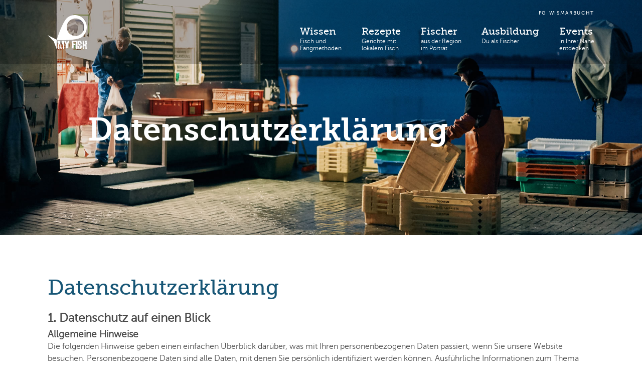

--- FILE ---
content_type: text/html; charset=utf-8
request_url: https://www.myfish-ostsee.de/datenschutzerkl%C3%A4rung.html
body_size: 8969
content:
<!DOCTYPE html>
<html lang="de">
<head>
<meta charset="utf-8">
<title>Datenschutzerklärung - Kutter- und Küstenfischerei in MV</title>
<base href="https://www.myfish-ostsee.de/">
<meta name="robots" content="index,follow">
<meta name="description" content="">
<meta name="generator" content="Contao Open Source CMS">
<meta name="viewport" content="width=device-width,initial-scale=1.0">
<link rel="stylesheet" href="assets/contao/css/layout.min.css">
<link rel="stylesheet" href="assets/contao/css/responsive.min.css">
<link rel="stylesheet" href="bundles/rocksolidcolumns/css/columns.css">
<link rel="stylesheet" href="assets/colorbox/css/colorbox.min.css">
<link rel="stylesheet" href="assets/mediaelement/css/mediaelementplayer.min.css">
<link rel="stylesheet" href="files/myfishbaltic/design/css/font-awesome47.min.css">
<link rel="stylesheet" href="files/myfishbaltic/design/css/ionicons.min.css">
<link rel="stylesheet" href="files/myfishbaltic/design/css/fonts.css">
<link rel="stylesheet" href="files/myfishbaltic/design/plugins/multilevelpushmenu/css/component.css">
<link rel="stylesheet" href="files/myfishbaltic/design/plugins/multilevelpushmenu/css/icons.css">
<link rel="stylesheet" href="files/myfishbaltic/design/plugins/slick/1.8.1/slick/slick.css">
<link rel="stylesheet" href="files/myfishbaltic/design/plugins/selectboxit/jquery.selectBoxIt.css">
<link rel="stylesheet" href="assets/css/files_myfishbaltic_design_scss_myfishbaltic.scss.css">
<script src="assets/jquery/js/jquery.min.js"></script>
<script src="assets/respimage/js/respimage.min.js"></script>
<meta property="og:image" content="https://www.myfish-ostsee.de/files/myfishbaltic/content/bilder/logos/logo_myfish.png">
<meta property="og:image:width" content="310">
<meta property="og:image:height" content="310">
<link rel="apple-touch-icon" sizes="57x57" href="/files/myfishbaltic/design/favicons/apple-icon-57x57.png">
<link rel="apple-touch-icon" sizes="60x60" href="/files/myfishbaltic/design/favicons/apple-icon-60x60.png">
<link rel="apple-touch-icon" sizes="72x72" href="/files/myfishbaltic/design/favicons/apple-icon-72x72.png">
<link rel="apple-touch-icon" sizes="76x76" href="/files/myfishbaltic/design/favicons/apple-icon-76x76.png">
<link rel="apple-touch-icon" sizes="114x114" href="/files/myfishbaltic/design/favicons/apple-icon-114x114.png">
<link rel="apple-touch-icon" sizes="120x120" href="/files/myfishbaltic/design/favicons/apple-icon-120x120.png">
<link rel="apple-touch-icon" sizes="144x144" href="/files/myfishbaltic/design/favicons/apple-icon-144x144.png">
<link rel="apple-touch-icon" sizes="152x152" href="/files/myfishbaltic/design/favicons/apple-icon-152x152.png">
<link rel="apple-touch-icon" sizes="180x180" href="/files/myfishbaltic/design/favicons/apple-icon-180x180.png">
<link rel="icon" type="image/png" sizes="192x192"  href="/files/myfishbaltic/design/favicons/android-icon-192x192.png">
<link rel="icon" type="image/png" sizes="32x32" href="/files/myfishbaltic/design/favicons/favicon-32x32.png">
<link rel="icon" type="image/png" sizes="96x96" href="/files/myfishbaltic/design/favicons/favicon-96x96.png">
<link rel="icon" type="image/png" sizes="16x16" href="/files/myfishbaltic/design/favicons/favicon-16x16.png">
<link rel="manifest" href="/files/myfishbaltic/design/favicons/manifest.json">
<meta name="msapplication-TileColor" content="#ffffff">
<meta name="msapplication-TileImage" content="/files/myfishbaltic/design/favicons/ms-icon-144x144.png">
<meta name="theme-color" content="#ffffff">
<!--[if lt IE 9]>
<script src="assets/html5shiv/js/html5shiv-printshiv.min.js"></script><![endif]-->
</head>
<body id="top" class="mac chrome blink ch131 standard" itemscope itemtype="http://schema.org/WebPage">
<div id="wrapper">
<div id="mp-pusher" class="mp-pusher">
<div id="mp-menu" class="mp-menu">
<!-- indexer::stop -->
<a href="datenschutzerkl%C3%A4rung.html#skipNavigation12" class="invisible">Navigation überspringen</a>
<div class="mp-level">
<h2>Menü</h2>
<a class="mp-back" href="#">Schließen</a>
<ul class="level_1">
<li class="icon icon-arrow-left sibling first">
<a href="wissen.html" title="Wissen" class="sibling first" itemprop="url">
<span class="title" itemprop="name">Wissen</span>
<div class="subtitle">Fisch und<br>Fangmethoden</div>
</a>
</li>
<li class="icon icon-arrow-left sibling">
<a href="rezepte.html" title="Rezepte" class="sibling" itemprop="url">
<span class="title" itemprop="name">Rezepte</span>
<div class="subtitle">Gerichte mit<br>lokalem Fisch</div>
</a>
</li>
<li class="icon icon-arrow-left sibling">
<a href="fischer.html" title="Fischer" class="sibling" itemprop="url">
<span class="title" itemprop="name">Fischer</span>
<div class="subtitle">aus der Region<br>im Porträt</div>
</a>
</li>
<li class="icon icon-arrow-left sibling">
<a href="ausbildung.html" title="Projekt" class="sibling" itemprop="url">
<span class="title" itemprop="name">Ausbildung</span>
<div class="subtitle">Du als Fischer</div>
</a>
</li>
<li class="icon icon-arrow-left sibling last">
<a href="events.html" title="Events" class="sibling last" itemprop="url">
<span class="title" itemprop="name">Events</span>
<div class="subtitle">In Ihrer Nähe<br>entdecken</div>
</a>
</li>
</ul>
</div><a id="skipNavigation12" class="invisible">&nbsp;</a>
<!-- indexer::continue -->
</div>
<div class="scroller">
<div class="scroller-inner">
<header id="header">
<div class="inside">
<div class="ce_image header-logo block">
<figure class="image_container">
<a href="">
<img src="files/myfishbaltic/design/images/logo_myfish_vorpommern.svg" width="78" height="68" alt="" itemprop="image">
</a>
</figure>
</div>
<!-- indexer::stop -->
<nav class="mod_customnav header-subnavigation block" itemscope itemtype="http://schema.org/SiteNavigationElement">
<a href="datenschutzerkl%C3%A4rung.html#skipNavigation2" class="invisible">Navigation überspringen</a>
<ul class="level_1">
<li class="first last"><a href="fg-wismarbucht.html" title="FG Wismarbucht" class="first last" itemprop="url"><span itemprop="name">FG Wismarbucht</span></a></li>
</ul>
<a id="skipNavigation2" class="invisible">&nbsp;</a>
</nav>
<!-- indexer::continue -->
<!-- indexer::stop -->
<nav class="mod_navigation header-navigation block" itemscope itemtype="http://schema.org/SiteNavigationElement">
<a href="datenschutzerkl%C3%A4rung.html#skipNavigation1" class="invisible">Navigation überspringen</a>
<ul class="level_1">
<li class="sibling first">
<a href="wissen.html" title="Wissen" class="sibling first" itemprop="url"><span itemprop="name">Wissen</span><span class="subtitle">Fisch und<br>Fangmethoden</span></a>
</li>
<li class="sibling">
<a href="rezepte.html" title="Rezepte" class="sibling" itemprop="url"><span itemprop="name">Rezepte</span><span class="subtitle">Gerichte mit<br>lokalem Fisch</span></a>
</li>
<li class="sibling">
<a href="fischer.html" title="Fischer" class="sibling" itemprop="url"><span itemprop="name">Fischer</span><span class="subtitle">aus der Region<br>im Porträt</span></a>
</li>
<li class="sibling">
<a href="ausbildung.html" title="Projekt" class="sibling" itemprop="url"><span itemprop="name">Ausbildung</span><span class="subtitle">Du als Fischer</span></a>
</li>
<li class="sibling last">
<a href="events.html" title="Events" class="sibling last" itemprop="url"><span itemprop="name">Events</span><span class="subtitle">In Ihrer Nähe<br>entdecken</span></a>
</li>
</ul>
<a id="skipNavigation1" class="invisible">&nbsp;</a>
</nav>
<!-- indexer::continue -->
<div class="header-mobile-navigation">
<ul>
<li>
<a href="fangfrisch.html" class="map"></a>
</li>
<li>
<div id="header-mobile-navigation-trigger"></div>
</li>
</ul>
</div>                    </div>
</header>
<div class="custom">
<div id="subheader">
<div class="inside">
<div class="ce_image subheader-logo block">
<figure class="image_container">
<a href="">
<img src="files/myfishbaltic/design/images/logo_myfish_ohne_text.svg" width="780" height="680" alt="" itemprop="image">
</a>
</figure>
</div>
<!-- indexer::stop -->
<nav class="mod_navigation subheader-navigation block" itemscope itemtype="http://schema.org/SiteNavigationElement">
<a href="datenschutzerkl%C3%A4rung.html#skipNavigation23" class="invisible">Navigation überspringen</a>
<ul class="level_1">
<li class="sibling first"><a href="wissen.html" title="Wissen" class="sibling first" itemprop="url"><span itemprop="name">Wissen</span></a></li>
<li class="sibling"><a href="rezepte.html" title="Rezepte" class="sibling" itemprop="url"><span itemprop="name">Rezepte</span></a></li>
<li class="sibling"><a href="fischer.html" title="Fischer" class="sibling" itemprop="url"><span itemprop="name">Fischer</span></a></li>
<li class="sibling"><a href="ausbildung.html" title="Projekt" class="sibling" itemprop="url"><span itemprop="name">Ausbildung</span></a></li>
<li class="sibling last"><a href="events.html" title="Events" class="sibling last" itemprop="url"><span itemprop="name">Events</span></a></li>
</ul>
<a id="skipNavigation23" class="invisible">&nbsp;</a>
</nav>
<!-- indexer::continue -->
<div class="header-mobile-navigation">
<ul>
<li>
<a href="fangfrisch.html" class="map"></a>
</li>
<li>
<div id="header-mobile-navigation-trigger-subheader"></div>
</li>
</ul>
</div>  </div>
</div>
</div>
<div id="container">
<main id="main">
<div class="inside">
<div class="mod_article first block" id="article-38">
<div class="container" style="">
<div class="inside"><section class="ce_rsce_top_image first last block" style="height:65vh;">
<div class="image-container">
<img src="files/myfishbaltic/content/bilder/kopfbilder/datenschutz.jpg" width="1920" height="1280" alt="" itemprop="image">
</div>
<div class="logo"></div>
<h1>
<div class="inside">
Datenschutzerklärung    </div>
</h1>
</section></div>
</div>
</div>
<div class="mod_article content last block" id="article-12">
<div class="container" style="">
<div class="inside center">
<div class="ce_text first last block">
<h1>Datenschutzerklärung</h1>
<h2>1. Datenschutz auf einen Blick</h2>
<h3>Allgemeine Hinweise</h3>
<p>Die folgenden Hinweise geben einen einfachen Überblick darüber, was mit Ihren personenbezogenen Daten passiert, wenn Sie unsere Website besuchen. Personenbezogene Daten sind alle Daten, mit denen Sie persönlich identifiziert werden können. Ausführliche Informationen zum Thema Datenschutz entnehmen Sie unserer unter diesem Text aufgeführten Datenschutzerklärung.</p>
<h3>Datenerfassung auf unserer Website</h3>
<p><strong>Wer ist verantwortlich für die Datenerfassung auf dieser Website?</strong></p>
<p>Die Datenverarbeitung auf dieser Website erfolgt durch den Websitebetreiber. Dessen Kontaktdaten können Sie dem Impressum dieser Website entnehmen.</p>
<p><strong>Wie erfassen wir Ihre Daten?</strong></p>
<p>Ihre Daten werden zum einen dadurch erhoben, dass Sie uns diese mitteilen. Hierbei kann es sich z.B. um Daten handeln, die Sie in ein Kontaktformular eingeben.</p>
<p>Andere Daten werden automatisch beim Besuch der Website durch unsere IT-Systeme erfasst. Das sind vor allem technische Daten (z.B. Internetbrowser, Betriebssystem oder Uhrzeit des Seitenaufrufs). Die Erfassung dieser Daten erfolgt automatisch, sobald Sie unsere Website betreten.</p>
<p><strong>Wofür nutzen wir Ihre Daten?</strong></p>
<p>Ein Teil der Daten wird erhoben, um eine fehlerfreie Bereitstellung der Website zu gewährleisten. Andere Daten können zur Analyse Ihres Nutzerverhaltens verwendet werden.</p>
<p><strong>Welche Rechte haben Sie bezüglich Ihrer Daten?</strong></p>
<p>Sie haben jederzeit das Recht unentgeltlich Auskunft über Herkunft, Empfänger und Zweck Ihrer gespeicherten personenbezogenen Daten zu erhalten. Sie haben außerdem ein Recht, die Berichtigung, Sperrung oder Löschung dieser Daten zu verlangen. Hierzu sowie zu weiteren Fragen zum Thema Datenschutz können Sie sich jederzeit unter der im Impressum angegebenen Adresse an uns wenden. Des Weiteren steht Ihnen ein Beschwerderecht bei der zuständigen Aufsichtsbehörde zu.</p>
<h3>Analyse-Tools und Tools von Drittanbietern</h3>
<p>Beim Besuch unserer Website kann Ihr Surf-Verhalten statistisch ausgewertet werden. Das geschieht vor allem mit Cookies und mit sogenannten Analyseprogrammen. Die Analyse Ihres Surf-Verhaltens erfolgt in der Regel anonym; das Surf-Verhalten kann nicht zu Ihnen zurückverfolgt werden. Sie können dieser Analyse widersprechen oder sie durch die Nichtbenutzung bestimmter Tools verhindern. Detaillierte Informationen dazu finden Sie in der folgenden Datenschutzerklärung.</p>
<p>Sie können dieser Analyse widersprechen. Über die Widerspruchsmöglichkeiten werden wir Sie in dieser Datenschutzerklärung informieren.</p>
<h2>2. Allgemeine Hinweise und Pflichtinformationen</h2>
<h3>Datenschutz</h3>
<p>Die Betreiber dieser Seiten nehmen den Schutz Ihrer persönlichen Daten sehr ernst. Wir behandeln Ihre personenbezogenen Daten vertraulich und entsprechend der gesetzlichen Datenschutzvorschriften sowie dieser Datenschutzerklärung.</p>
<p>Wenn Sie diese Website benutzen, werden verschiedene personenbezogene Daten erhoben. Personenbezogene Daten sind Daten, mit denen Sie persönlich identifiziert werden können. Die vorliegende Datenschutzerklärung erläutert, welche Daten wir erheben und wofür wir sie nutzen. Sie erläutert auch, wie und zu welchem Zweck das geschieht.</p>
<p>Wir weisen darauf hin, dass die Datenübertragung im Internet (z.B. bei der Kommunikation per E-Mail) Sicherheitslücken aufweisen kann. Ein lückenloser Schutz der Daten vor dem Zugriff durch Dritte ist nicht möglich.</p>
<h3>Hinweis zur verantwortlichen Stelle</h3>
<p>Die verantwortliche Stelle für die Datenverarbeitung auf dieser Website ist:</p>
<p>Landesverband der Kutter- und Küstenfischer M-V e.V.<br>Alter Holzhafen 1<br>23966 Wismar</p>
<p>Telefon: +49 3841 28 25 65<br>Telefax: +49 3841 22 50 911<br>E-Mail: &#108;&#118;&#107;&#107;&#x2D;&#109;&#x76;&#64;&#x67;&#x6D;&#120;&#46;&#100;&#x65;</p>
<p>Verantwortliche Stelle ist die natürliche oder juristische Person, die allein oder gemeinsam mit anderen über die Zwecke und Mittel der Verarbeitung von personenbezogenen Daten (z.B. Namen, E-Mail-Adressen o. Ä.) entscheidet.</p>
<h3>Widerruf Ihrer Einwilligung zur Datenverarbeitung</h3>
<p>Viele Datenverarbeitungsvorgänge sind nur mit Ihrer ausdrücklichen Einwilligung möglich. Sie können eine bereits erteilte Einwilligung jederzeit widerrufen. Dazu reicht eine formlose Mitteilung per E-Mail an uns. Die Rechtmäßigkeit der bis zum Widerruf erfolgten Datenverarbeitung bleibt vom Widerruf unberührt.</p>
<h3>Beschwerderecht bei der zuständigen Aufsichtsbehörde</h3>
<p>Im Falle datenschutzrechtlicher Verstöße steht dem Betroffenen ein Beschwerderecht bei der zuständigen Aufsichtsbehörde zu. Zuständige Aufsichtsbehörde in datenschutzrechtlichen Fragen ist der Landesdatenschutzbeauftragte des Bundeslandes, in dem unser Unternehmen seinen Sitz hat. Eine Liste der Datenschutzbeauftragten sowie deren Kontaktdaten können folgendem Link entnommen werden: <a href="https://www.bfdi.bund.de/DE/Infothek/Anschriften_Links/anschriften_links-node.html" target="_blank" rel="noopener">https://www.bfdi.bund.de/DE/Infothek/Anschriften_Links/anschriften_links-node.html</a>.</p>
<h3>Recht auf Datenübertragbarkeit</h3>
<p>Sie haben das Recht, Daten, die wir auf Grundlage Ihrer Einwilligung oder in Erfüllung eines Vertrags automatisiert verarbeiten, an sich oder an einen Dritten in einem gängigen, maschinenlesbaren Format aushändigen zu lassen. Sofern Sie die direkte Übertragung der Daten an einen anderen Verantwortlichen verlangen, erfolgt dies nur, soweit es technisch machbar ist.</p>
<h3>SSL- bzw. TLS-Verschlüsselung</h3>
<p>Diese Seite nutzt aus Sicherheitsgründen und zum Schutz der Übertragung vertraulicher Inhalte, wie zum Beispiel Bestellungen oder Anfragen, die Sie an uns als Seitenbetreiber senden, eine SSL-bzw. TLS-Verschlüsselung. Eine verschlüsselte Verbindung erkennen Sie daran, dass die Adresszeile des Browsers von “http://” auf “https://” wechselt und an dem Schloss-Symbol in Ihrer Browserzeile.</p>
<p>Wenn die SSL- bzw. TLS-Verschlüsselung aktiviert ist, können die Daten, die Sie an uns übermitteln, nicht von Dritten mitgelesen werden.</p>
<h3>Verschlüsselter Zahlungsverkehr auf dieser Website</h3>
<p>Besteht nach dem Abschluss eines kostenpflichtigen Vertrags eine Verpflichtung, uns Ihre Zahlungsdaten (z.B. Kontonummer bei Einzugsermächtigung) zu übermitteln, werden diese Daten zur Zahlungsabwicklung benötigt.</p>
<p>Der Zahlungsverkehr über die gängigen Zahlungsmittel (Visa/MasterCard, Lastschriftverfahren) erfolgt ausschließlich über eine verschlüsselte SSL- bzw. TLS-Verbindung. Eine verschlüsselte Verbindung erkennen Sie daran, dass die Adresszeile des Browsers von „http://“ auf „https://“ wechselt und an dem Schloss-Symbol in Ihrer Browserzeile.</p>
<p>Bei verschlüsselter Kommunikation können Ihre Zahlungsdaten, die Sie an uns übermitteln, nicht von Dritten mitgelesen werden.</p>
<h3>Auskunft, Sperrung, Löschung</h3>
<p>Sie haben im Rahmen der geltenden gesetzlichen Bestimmungen jederzeit das Recht auf unentgeltliche Auskunft über Ihre gespeicherten personenbezogenen Daten, deren Herkunft und Empfänger und den Zweck der Datenverarbeitung und ggf. ein Recht auf Berichtigung, Sperrung oder Löschung dieser Daten. Hierzu sowie zu weiteren Fragen zum Thema personenbezogene Daten können Sie sich jederzeit unter der im Impressum angegebenen Adresse an uns wenden.</p>
<h3>Widerspruch gegen Werbe-Mails</h3>
<p>Der Nutzung von im Rahmen der Impressumspflicht veröffentlichten Kontaktdaten zur Übersendung von nicht ausdrücklich angeforderter Werbung und Informationsmaterialien wird hiermit widersprochen. Die Betreiber der Seiten behalten sich ausdrücklich rechtliche Schritte im Falle der unverlangten Zusendung von Werbeinformationen, etwa durch Spam-E-Mails, vor.</p>
<h2>3. Datenerfassung auf unserer Website</h2>
<h3>Cookies</h3>
<p>Die Internetseiten verwenden teilweise so genannte Cookies. Cookies richten auf Ihrem Rechner keinen Schaden an und enthalten keine Viren. Cookies dienen dazu, unser Angebot nutzerfreundlicher, effektiver und sicherer zu machen. Cookies sind kleine Textdateien, die auf Ihrem Rechner abgelegt werden und die Ihr Browser speichert.</p>
<p>Die meisten der von uns verwendeten Cookies sind so genannte “Session-Cookies”. Sie werden nach Ende Ihres Besuchs automatisch gelöscht. Andere Cookies bleiben auf Ihrem Endgerät gespeichert bis Sie diese löschen. Diese Cookies ermöglichen es uns, Ihren Browser beim nächsten Besuch wiederzuerkennen.</p>
<p>Sie können Ihren Browser so einstellen, dass Sie über das Setzen von Cookies informiert werden und Cookies nur im Einzelfall erlauben, die Annahme von Cookies für bestimmte Fälle oder generell ausschließen sowie das automatische Löschen der Cookies beim Schließen des Browser aktivieren. Bei der Deaktivierung von Cookies kann die Funktionalität dieser Website eingeschränkt sein.</p>
<p>Cookies, die zur Durchführung des elektronischen Kommunikationsvorgangs oder zur Bereitstellung bestimmter, von Ihnen erwünschter Funktionen (z.B. Warenkorbfunktion) erforderlich sind, werden auf Grundlage von Art. 6 Abs. 1 lit. f DSGVO gespeichert. Der Websitebetreiber hat ein berechtigtes Interesse an der Speicherung von Cookies zur technisch fehlerfreien und optimierten Bereitstellung seiner Dienste. Soweit andere Cookies (z.B. Cookies zur Analyse Ihres Surfverhaltens) gespeichert werden, werden diese in dieser Datenschutzerklärung gesondert behandelt.</p>
<h3>Server-Log-Dateien</h3>
<p>Der Provider der Seiten erhebt und speichert automatisch Informationen in so genannten Server-Log-Dateien, die Ihr Browser automatisch an uns übermittelt. Dies sind:</p>
<ul>
<li>Browsertyp und Browserversion</li>
<li>verwendetes Betriebssystem</li>
<li>Referrer URL</li>
<li>Hostname des zugreifenden Rechners</li>
<li>Uhrzeit der Serveranfrage</li>
<li>IP-Adresse</li>
</ul>
<p>Eine Zusammenführung dieser Daten mit anderen Datenquellen wird nicht vorgenommen.</p>
<p>Grundlage für die Datenverarbeitung ist Art. 6 Abs. 1 lit. b DSGVO, der die Verarbeitung von Daten zur Erfüllung eines Vertrags oder vorvertraglicher Maßnahmen gestattet.</p>
<h3>Kontaktformular</h3>
<p>Wenn Sie uns per Kontaktformular Anfragen zukommen lassen, werden Ihre Angaben aus dem Anfrageformular inklusive der von Ihnen dort angegebenen Kontaktdaten zwecks Bearbeitung der Anfrage und für den Fall von Anschlussfragen bei uns gespeichert. Diese Daten geben wir nicht ohne Ihre Einwilligung weiter.</p>
<p>Die Verarbeitung der in das Kontaktformular eingegebenen Daten erfolgt somit ausschließlich auf Grundlage Ihrer Einwilligung (Art. 6 Abs. 1 lit. a DSGVO). Sie können diese Einwilligung jederzeit widerrufen. Dazu reicht eine formlose Mitteilung per E-Mail an uns. Die Rechtmäßigkeit der bis zum Widerruf erfolgten Datenverarbeitungsvorgänge bleibt vom Widerruf unberührt.</p>
<p>Die von Ihnen im Kontaktformular eingegebenen Daten verbleiben bei uns, bis Sie uns zur Löschung auffordern, Ihre Einwilligung zur Speicherung widerrufen oder der Zweck für die Datenspeicherung entfällt (z.B. nach abgeschlossener Bearbeitung Ihrer Anfrage). Zwingende gesetzliche Bestimmungen – insbesondere Aufbewahrungsfristen – bleiben unberührt.</p>
<h3>Verarbeiten von Daten (Kunden- und Vertragsdaten)</h3>
<p>Wir erheben, verarbeiten und nutzen personenbezogene Daten nur, soweit sie für die Begründung, inhaltliche Ausgestaltung oder Änderung des Rechtsverhältnisses erforderlich sind (Bestandsdaten). Dies erfolgt auf Grundlage von Art. 6 Abs. 1 lit. b DSGVO, der die Verarbeitung von Daten zur Erfüllung eines Vertrags oder vorvertraglicher Maßnahmen gestattet. Personenbezogene Daten über die Inanspruchnahme unserer Internetseiten (Nutzungsdaten) erheben, verarbeiten und nutzen wir nur, soweit dies erforderlich ist, um dem Nutzer die Inanspruchnahme des Dienstes zu ermöglichen oder abzurechnen.</p>
<p>Die erhobenen Kundendaten werden nach Abschluss des Auftrags oder Beendigung der Geschäftsbeziehung gelöscht. Gesetzliche Aufbewahrungsfristen bleiben unberührt.</p>
<h3>Datenübermittlung bei Vertragsschluss für Dienstleistungen und digitale Inhalte</h3>
<p>Wir übermitteln personenbezogene Daten an Dritte nur dann, wenn dies im Rahmen der Vertragsabwicklung notwendig ist, etwa an das mit der Zahlungsabwicklung beauftragte Kreditinstitut.</p>
<p>Eine weitergehende Übermittlung der Daten erfolgt nicht bzw. nur dann, wenn Sie der Übermittlung ausdrücklich zugestimmt haben. Eine Weitergabe Ihrer Daten an Dritte ohne ausdrückliche Einwilligung, etwa zu Zwecken der Werbung, erfolgt nicht.</p>
<p>Grundlage für die Datenverarbeitung ist Art. 6 Abs. 1 lit. b DSGVO, der die Verarbeitung von Daten zur Erfüllung eines Vertrags oder vorvertraglicher Maßnahmen gestattet.</p>
<h2>4. Plugins und Tools</h2>
<h3>Google Maps</h3>
<p>Diese Seite nutzt über eine API den Kartendienst Google Maps. Anbieter ist die Google Inc., 1600 Amphitheatre Parkway, Mountain View, CA 94043, USA.</p>
<p>Zur Nutzung der Funktionen von Google Maps ist es notwendig, Ihre IP Adresse zu speichern. Diese Informationen werden in der Regel an einen Server von Google in den USA übertragen und dort gespeichert. Der Anbieter dieser Seite hat keinen Einfluss auf diese Datenübertragung.</p>
<p>Die Nutzung von Google Maps erfolgt im Interesse einer ansprechenden Darstellung unserer Online-Angebote und an einer leichten Auffindbarkeit der von uns auf der Website angegebenen Orte. Dies stellt ein berechtigtes Interesse im Sinne von Art. 6 Abs. 1 lit. f DSGVO dar.</p>
<p>Mehr Informationen zum Umgang mit Nutzerdaten finden Sie in der Datenschutzerklärung von Google: <a href="https://www.google.de/intl/de/policies/privacy/" target="_blank" rel="noopener">https://www.google.de/intl/de/policies/privacy/</a>.</p>
</div>
</div>
</div>
</div>
</div>
</main>
</div>
<footer id="footer">
<div class="inside">
<div class="container" style="background:url(files/myfishbaltic/content/bilder/hintergrundbilder/background_footer.jpg);background-size:cover;">
<div class="inside">
<div class="ce_text footer-project first block">
<h4>Das Projekt</h4>
<p>Urige kleine Fischerhäfen gehören zur Küste Mecklenburg-Vorpommerns wie der Bismarckhering zum Brötchen – aber viele davon sind gut versteckt und kaum besucht. Dies zu ändern ist das Ziel des EU-Projektes „MyFish“ und seiner Partner. Denn auch für die Fischer ist es heute wichtiger denn je, nicht nur Fisch zu fangen, sondern Abnehmer zu finden, um ihren Fang zu fairen Preisen verkaufen zu können. Durch regelmäßig stattfindende Fischmärkte sollen nicht nur die Häfen belebt und das Fischereihandwerk beworben, sondern auch Einheimische und Touristen dazu angeregt werden, frischen Fisch beim Fischer einzukaufen. Sie wollen mehr erfahren? Dann lesen Sie den Eintrag „Über das Projekt“. <a href="projekt.html">mehr erfahren</a></p>
</div>
<!-- indexer::stop -->
<nav class="mod_customnav footer-links block" itemscope itemtype="http://schema.org/SiteNavigationElement">
<h4>Informationen</h4>
<a href="datenschutzerkl%C3%A4rung.html#skipNavigation7" class="invisible">Navigation überspringen</a>
<ul class="level_1">
<li class="first"><a href="fangfrisch.html" title="Fangfrischen Fisch finden" class="first" itemprop="url"><span itemprop="name">Fangfrischen Fisch finden</span></a></li>
<li><a href="wissen.html" title="Fisch und Fangmethoden" itemprop="url"><span itemprop="name">Fisch und Fangmethoden</span></a></li>
<li><a href="rezepte.html" title="Rezeptideen" itemprop="url"><span itemprop="name">Rezeptideen</span></a></li>
<li class="last"><a href="fischer.html" title="Geschichten der Fischer" class="last" itemprop="url"><span itemprop="name">Geschichten der Fischer</span></a></li>
</ul>
<a id="skipNavigation7" class="invisible">&nbsp;</a>
</nav>
<!-- indexer::continue -->
<div class="ce_gallery footer-galery block">
<ul class="cols_4" itemscope itemtype="http://schema.org/ImageGallery">
<li class="row_0 row_first row_last even col_0 col_first">
<figure class="image_container"
style="margin-right:1.875rem;">
<img src="assets/images/8/logo_myfish_vorpommern-910b25de.svg" width="63" height="55" alt="" itemprop="image">
</figure>
</li>
<li class="row_0 row_first row_last even col_1">
<figure class="image_container"
style="margin-right:1.875rem;">
<img src="assets/images/c/aaa-445b8d3f.png" srcset="assets/images/c/aaa-445b8d3f.png 1x, assets/images/c/aaa-2b2ffa02.png 1.506x, assets/images/8/aaa-a9995357.png 1.994x" width="164" height="55" alt="" itemprop="image">
<script>window.respimage&&window.respimage({elements:[document.images[document.images.length-1]]})</script>
</figure>
</li>
</ul>
</div>
<div class="ce_gallery footer-galery withHeadline block">
<h6>Mit freundlicher Unterstützung durch:</h6>
<ul class="cols_4" itemscope itemtype="http://schema.org/ImageGallery">
<li class="row_0 row_first row_last even col_0 col_first">
<figure class="image_container"
style="margin-right:1.875rem;">
<img src="assets/images/9/logo_wirtschaftsfoerderung-1a170d38.png" srcset="assets/images/9/logo_wirtschaftsfoerderung-1a170d38.png 1x, assets/images/9/logo_wirtschaftsfoerderung-5e5c873e.png 1.508x, assets/images/4/logo_wirtschaftsfoerderung-1d30f890.png 1.996x" width="236" height="55" alt="" itemprop="image">
<script>window.respimage&&window.respimage({elements:[document.images[document.images.length-1]]})</script>
</figure>
</li>
</ul>
</div>
<div class="ce_hyperlink footer-facebook-link block">
<a href="https://www.facebook.com/fromourfishermen" class="hyperlink_txt" title="/fromourfishermen" rel="" target="_blank">/fromourfishermen</a>
</div>
<!-- indexer::stop -->
<nav class="mod_customnav footer-navigation block" itemscope itemtype="http://schema.org/SiteNavigationElement">
<a href="datenschutzerkl%C3%A4rung.html#skipNavigation5" class="invisible">Navigation überspringen</a>
<ul class="level_1">
<li class="first"><a href="fg-wismarbucht.html" title="FG Wismarbucht" class="first" itemprop="url"><span itemprop="name">FG Wismarbucht</span></a></li>
<li class="active"><strong class="active" itemprop="name">Datenschutzerklärung</strong></li>
<li class="last"><a href="impressum.html" title="Impressum" class="last" itemprop="url"><span itemprop="name">Impressum</span></a></li>
</ul>
<a id="skipNavigation5" class="invisible">&nbsp;</a>
</nav>
<!-- indexer::continue -->
</div>
</div>
<!-- indexer::stop -->
<!-- Template for "only counting", no display in Frontend. -->
<span class="visitor_count invisible"><!-- counted --></span>
<script>var iWidth=window.innerWidth||(window.document.documentElement.clientWidth||window.document.body.clientWidth);var iHeight=window.innerHeight||(window.document.documentElement.clientHeight||window.document.body.clientHeight);var sWidth=screen.width;var sHeight=screen.height;document.write('<img class="invisible" src="visitors/screencount?vcid=1&scrw='+sWidth+'&scrh='+sHeight+'&scriw='+iWidth+'&scrih='+iHeight+'">')</script>
<!-- indexer::continue -->                    </div>
</footer>
</div>
</div>
</div>
</div>
<script src="bundles/aidesignercontaomyfishbaltic/javascript/recipeViewer.js"></script>
<script src="files/myfishbaltic/design/plugins/multilevelpushmenu/js/classie.js"></script>
<script src="files/myfishbaltic/design/plugins/multilevelpushmenu/js/mlpushmenu.js"></script>
<script src="files/myfishbaltic/design/plugins/multilevelpushmenu/js/modernizr.custom.js"></script>
<script>new mlPushMenu(document.getElementById('mp-menu'),document.getElementById('header-mobile-navigation-trigger'));new mlPushMenu(document.getElementById('mp-menu'),document.getElementById('header-mobile-navigation-trigger-subheader'));(function($){$(document).click(function(){if($('#mp-pusher').hasClass('mp-pushed')){$('#wrapper').addClass('mp-active')}else{$('#wrapper').removeClass('mp-active')}})})(jQuery)</script><!--<script src="files/myfishbaltic/design/plugins/jquery-migrate/3.0.1/jquery-migrate-3.0.1.min.js"></script>-->
<script src="files/myfishbaltic/design/plugins/slick/1.8.1/slick/slick.min.js"></script>
<link rel="stylesheet" href="bundles/aidesignercontaomyfishbaltic/plugins/leaflet/leaflet.css">
<link rel="stylesheet" href="bundles/aidesignercontaomyfishbaltic/plugins/leaflet-fullscreen/leaflet.fullscreen.css">
<script src="bundles/aidesignercontaomyfishbaltic/plugins/leaflet/leaflet.js"></script>
<script src="bundles/aidesignercontaomyfishbaltic/plugins/leaflet-fullscreen/Leaflet.fullscreen.min.js"></script>
<script src="bundles/aidesignercontaomyfishbaltic/javascript/mapViewer.js"></script>
<script src="bundles/aidesignercontaomyfishbaltic/javascript/regionViewer.js"></script>
<script src="bundles/aidesignercontaomyfishbaltic/javascript/eventViewer.js"></script><script src="assets/jquery-ui/js/jquery-ui.min.js"></script>
<script src="files/myfishbaltic/design/plugins/selectboxit/jquery.selectBoxIt.min.js"></script>
<script>(function($){$(document).ready(function(){$('.selectboxit').click(function(){if($(this).hasClass('selectboxit-open')){if($(this).next('.selectboxit-list').css('top').match("^-")){$(this).removeClass('open-down');$(this).addClass('open-up')}else{$(this).removeClass('open-up');$(this).addClass('open-down')}}else{$(this).removeClass('open-down open-up')}})})})(jQuery)</script><script>(function($){$(document).ready(function(){$('.ce_player .arrow-down').click(function(){$('html,body').animate({scrollTop:$('#scrollTo').offset().top-$('header').height()},'slow')});$(document).scroll(function(){if($(document).scrollTop()>$('#main .mod_article.first').height()){$('#subheader').addClass('active')}else{$('#subheader').removeClass('active')}})})})(jQuery)</script><script src="bundles/aidesignercontaomyfishbaltic/plugins/listjs/list.min.js"></script><script src="assets/jquery-ui/js/jquery-ui.min.js"></script>
<script>jQuery(function($){$('.accordion').accordion({active:!1,heightStyle:'content',collapsible:!0,animate:{duration:250}})})</script>
<script src="assets/colorbox/js/colorbox.min.js"></script>
<script>jQuery(function($){$('a[data-lightbox]').map(function(){$(this).colorbox({loop:!1,rel:$(this).attr('data-lightbox'),maxWidth:'95%',maxHeight:'95%',current:'Bild {current} / {total}',close:'X'})})})</script>
<script src="assets/mediaelement/js/mediaelement-and-player.min.js"></script>
<script>jQuery(function($){$('.ce_player:not(.home) video,audio').filter(function(){return $(this).parents('picture').length===0}).mediaelementplayer({pluginPath:'/assets/mediaelement/plugins/'})})</script>
</body>
</html>

--- FILE ---
content_type: text/css
request_url: https://www.myfish-ostsee.de/files/myfishbaltic/design/css/fonts.css
body_size: 573
content:
/*! Generated by Font Squirrel (https://www.fontsquirrel.com) on September 19, 2018 */

@font-face {
    font-family: 'museo_sans_displayblack';
    src: url('../fonts/museo/museo_sans_display_black-webfont.woff2') format('woff2'),
         url('../fonts/museo/museo_sans_display_black-webfont.woff') format('woff');
    font-weight: normal;
    font-style: normal;
}
@font-face {
    font-family: 'museo_sans_displayextrablack';
    src: url('../fonts/museo/museo_sans_display_extrablack-webfont.woff2') format('woff2'),
         url('../fonts/museo/museo_sans_display_extrablack-webfont.woff') format('woff');
    font-weight: normal;
    font-style: normal;
}
@font-face {
    font-family: 'museo_sans_displayextralight';
    src: url('../fonts/museo/museo_sans_display_extralight-webfont.woff2') format('woff2'),
         url('../fonts/museo/museo_sans_display_extralight-webfont.woff') format('woff');
    font-weight: normal;
    font-style: normal;
}
@font-face {
    font-family: 'museo_sans_displayhairline';
    src: url('../fonts/museo/museo_sans_display_hairline-webfont.woff2') format('woff2'),
         url('../fonts/museo/museo_sans_display_hairline-webfont.woff') format('woff');
    font-weight: normal;
    font-style: normal;
}
@font-face {
    font-family: 'museo_sans_displaylight';
    src: url('../fonts/museo/museo_sans_display_light-webfont.woff2') format('woff2'),
         url('../fonts/museo/museo_sans_display_light-webfont.woff') format('woff');
    font-weight: normal;
    font-style: normal;
}
@font-face {
    font-family: 'museo_sans_rounded100';
    src: url('../fonts/museo/museo_sans_rounded_100-webfont.woff2') format('woff2'),
         url('../fonts/museo/museo_sans_rounded_100-webfont.woff') format('woff');
    font-weight: normal;
    font-style: normal;
}
@font-face {
    font-family: 'museo_sans_rounded300';
    src: url('../fonts/museo/museo_sans_rounded_300-webfont.woff2') format('woff2'),
         url('../fonts/museo/museo_sans_rounded_300-webfont.woff') format('woff');
    font-weight: normal;
    font-style: normal;
}
@font-face {
    font-family: 'museo_sans_rounded500';
    src: url('../fonts/museo/museo_sans_rounded_500-webfont.woff2') format('woff2'),
         url('../fonts/museo/museo_sans_rounded_500-webfont.woff') format('woff');
    font-weight: normal;
    font-style: normal;
}
@font-face {
    font-family: 'museo_sans_rounded700';
    src: url('../fonts/museo/museo_sans_rounded_700-webfont.woff2') format('woff2'),
         url('../fonts/museo/museo_sans_rounded_700-webfont.woff') format('woff');
    font-weight: normal;
    font-style: normal;
}
@font-face {
    font-family: 'museo_sans_rounded900';
    src: url('../fonts/museo/museo_sans_rounded_900-webfont.woff2') format('woff2'),
         url('../fonts/museo/museo_sans_rounded_900-webfont.woff') format('woff');
    font-weight: normal;
    font-style: normal;
}
@font-face {
    font-family: 'museo_sans_rounded1000';
    src: url('../fonts/museo/museo_sans_rounded_1000-webfont.woff2') format('woff2'),
         url('../fonts/museo/museo_sans_rounded_1000-webfont.woff') format('woff');
    font-weight: normal;
    font-style: normal;
}
@font-face {
    font-family: 'museo_sans_cond100_italic';
    src: url('../fonts/museo/museo_sans_cond_100_italic-webfont.woff2') format('woff2'),
         url('../fonts/museo/museo_sans_cond_100_italic-webfont.woff') format('woff');
    font-weight: normal;
    font-style: normal;
}

@font-face {
    font-family: 'museo_sans_cond100';
    src: url('../fonts/museo/museo_sans_cond_100-webfont.woff2') format('woff2'),
         url('../fonts/museo/museo_sans_cond_100-webfont.woff') format('woff');
    font-weight: normal;
    font-style: normal;
}

@font-face {
    font-family: 'museo_sans_cond300_italic';
    src: url('../fonts/museo/museo_sans_cond_300_italic-webfont.woff2') format('woff2'),
         url('../fonts/museo/museo_sans_cond_300_italic-webfont.woff') format('woff');
    font-weight: normal;
    font-style: normal;
}

@font-face {
    font-family: 'museo_sans_cond300';
    src: url('../fonts/museo/museo_sans_cond_300-webfont.woff2') format('woff2'),
         url('../fonts/museo/museo_sans_cond_300-webfont.woff') format('woff');
    font-weight: normal;
    font-style: normal;
}
@font-face {
    font-family: 'museo_sans_cond500_italic';
    src: url('../fonts/museo/museo_sans_cond_500_italic-webfont.woff2') format('woff2'),
         url('../fonts/museo/museo_sans_cond_500_italic-webfont.woff') format('woff');
    font-weight: normal;
    font-style: normal;
}
@font-face {
    font-family: 'museo_sans_cond500';
    src: url('../fonts/museo/museo_sans_cond_500-webfont.woff2') format('woff2'),
         url('../fonts/museo/museo_sans_cond_500-webfont.woff') format('woff');
    font-weight: normal;
    font-style: normal;
}
@font-face {
    font-family: 'museo_sans_cond700_italic';
    src: url('../fonts/museo/museo_sans_cond_700_italic-webfont.woff2') format('woff2'),
         url('../fonts/museo/museo_sans_cond_700_italic-webfont.woff') format('woff');
    font-weight: normal;
    font-style: normal;
}
@font-face {
    font-family: 'museo_sans_cond700';
    src: url('../fonts/museo/museo_sans_cond_700-webfont.woff2') format('woff2'),
         url('../fonts/museo/museo_sans_cond_700-webfont.woff') format('woff');
    font-weight: normal;
    font-style: normal;
}
@font-face {
    font-family: 'museo_sans_cond900_italic';
    src: url('../fonts/museo/museo_sans_cond_900_italic-webfont.woff2') format('woff2'),
         url('../fonts/museo/museo_sans_cond_900_italic-webfont.woff') format('woff');
    font-weight: normal;
    font-style: normal;
}
@font-face {
    font-family: 'museo_sans_cond900';
    src: url('../fonts/museo/museo_sans_cond_900-webfont.woff2') format('woff2'),
         url('../fonts/museo/museo_sans_cond_900-webfont.woff') format('woff');
    font-weight: normal;
    font-style: normal;
}
@font-face {
    font-family: 'museo_sans100_italic';
    src: url('../fonts/museo/museo_sans_100_italic-webfont.woff2') format('woff2'),
         url('../fonts/museo/museo_sans_100_italic-webfont.woff') format('woff');
    font-weight: normal;
    font-style: normal;
}
@font-face {
    font-family: 'museo_sans100';
    src: url('../fonts/museo/museo_sans_100-webfont.woff2') format('woff2'),
         url('../fonts/museo/museo_sans_100-webfont.woff') format('woff');
    font-weight: normal;
    font-style: normal;
}
@font-face {
    font-family: 'museo_sans300_italic';
    src: url('../fonts/museo/museo_sans_300_italic-webfont.woff2') format('woff2'),
         url('../fonts/museo/museo_sans_300_italic-webfont.woff') format('woff');
    font-weight: normal;
    font-style: normal;
}
@font-face {
    font-family: 'museo_sans300';
    src: url('../fonts/museo/museo_sans_300-webfont.woff2') format('woff2'),
         url('../fonts/museo/museo_sans_300-webfont.woff') format('woff');
    font-weight: normal;
    font-style: normal;
}
@font-face {
    font-family: 'museo_sans500_italic';
    src: url('../fonts/museo/museo_sans_500_italic-webfont.woff2') format('woff2'),
         url('../fonts/museo/museo_sans_500_italic-webfont.woff') format('woff');
    font-weight: normal;
    font-style: normal;
}
@font-face {
    font-family: 'museo_sans500';
    src: url('../fonts/museo/museo_sans_500-webfont.woff2') format('woff2'),
         url('../fonts/museo/museo_sans_500-webfont.woff') format('woff');
    font-weight: normal;
    font-style: normal;
}
@font-face {
    font-family: 'museo_sans700_italic';
    src: url('../fonts/museo/museo_sans_700_italic-webfont.woff2') format('woff2'),
         url('../fonts/museo/museo_sans_700_italic-webfont.woff') format('woff');
    font-weight: normal;
    font-style: normal;
}
@font-face {
    font-family: 'museo_sans700';
    src: url('../fonts/museo/museo_sans_700-webfont.woff2') format('woff2'),
         url('../fonts/museo/museo_sans_700-webfont.woff') format('woff');
    font-weight: normal;
    font-style: normal;
}
@font-face {
    font-family: 'museo_sans900_italic';
    src: url('../fonts/museo/museo_sans_900_italic-webfont.woff2') format('woff2'),
         url('../fonts/museo/museo_sans_900_italic-webfont.woff') format('woff');
    font-weight: normal;
    font-style: normal;
}
@font-face {
    font-family: 'museo_sans900';
    src: url('../fonts/museo/museo_sans_900-webfont.woff2') format('woff2'),
         url('../fonts/museo/museo_sans_900-webfont.woff') format('woff');
    font-weight: normal;
    font-style: normal;
}
@font-face {
    font-family: 'museo_slab300_italic';
    src: url('../fonts/museo/museo_slab_300_italic-webfont.woff2') format('woff2'),
         url('../fonts/museo/museo_slab_300_italic-webfont.woff') format('woff');
    font-weight: normal;
    font-style: normal;
}
@font-face {
    font-family: 'museo_slab300';
    src: url('../fonts/museo/museo_slab_300-webfont.woff2') format('woff2'),
         url('../fonts/museo/museo_slab_300-webfont.woff') format('woff');
    font-weight: normal;
    font-style: normal;
}
@font-face {
    font-family: 'museo_slab500_italic';
    src: url('../fonts/museo/museo_slab_500_italic-webfont.woff2') format('woff2'),
         url('../fonts/museo/museo_slab_500_italic-webfont.woff') format('woff');
    font-weight: normal;
    font-style: normal;
}
@font-face {
    font-family: 'museo_slab500';
    src: url('../fonts/museo/museo_slab_500-webfont.woff2') format('woff2'),
         url('../fonts/museo/museo_slab_500-webfont.woff') format('woff');
    font-weight: normal;
    font-style: normal;
}
@font-face {
    font-family: 'museo_slab700_italic';
    src: url('../fonts/museo/museo_slab_700_italic-webfont.woff2') format('woff2'),
         url('../fonts/museo/museo_slab_700_italic-webfont.woff') format('woff');
    font-weight: normal;
    font-style: normal;
}
@font-face {
    font-family: 'museo_slab700';
    src: url('../fonts/museo/museo_slab_700-webfont.woff2') format('woff2'),
         url('../fonts/museo/museo_slab_700-webfont.woff') format('woff');
    font-weight: normal;
    font-style: normal;
}
@font-face {
    font-family: 'museo_slab900_italic';
    src: url('../fonts/museo/museo_slab_900_italic-webfont.woff2') format('woff2'),
         url('../fonts/museo/museo_slab_900_italic-webfont.woff') format('woff');
    font-weight: normal;
    font-style: normal;
}
@font-face {
    font-family: 'museo_slab900';
    src: url('../fonts/museo/museo_slab_900-webfont.woff2') format('woff2'),
         url('../fonts/museo/museo_slab_900-webfont.woff') format('woff');
    font-weight: normal;
    font-style: normal;
}
@font-face {
    font-family: 'museo_slab1000_italic';
    src: url('../fonts/museo/museo_slab_1000_italic-webfont.woff2') format('woff2'),
         url('../fonts/museo/museo_slab_1000_italic-webfont.woff') format('woff');
    font-weight: normal;
    font-style: normal;
}
@font-face {
    font-family: 'museo_slab1000';
    src: url('../fonts/museo/museo_slab_1000-webfont.woff2') format('woff2'),
         url('../fonts/museo/museo_slab_1000-webfont.woff') format('woff');
    font-weight: normal;
    font-style: normal;
}
@font-face {
    font-family: 'museo_slab100_italic';
    src: url('../fonts/museo/museo_slab_100_italic-webfont.woff2') format('woff2'),
         url('../fonts/museo/museo_slab_100_italic-webfont.woff') format('woff');
    font-weight: normal;
    font-style: normal;
}
@font-face {
    font-family: 'museo_slab100';
    src: url('../fonts/museo/museo_slab_100-webfont.woff2') format('woff2'),
         url('../fonts/museo/museo_slab_100-webfont.woff') format('woff');
    font-weight: normal;
    font-style: normal;
}

--- FILE ---
content_type: text/css
request_url: https://www.myfish-ostsee.de/assets/css/files_myfishbaltic_design_scss_myfishbaltic.scss.css
body_size: 11757
content:
/***** resets *****/
* {
  margin: 0;
  padding: 0;
  outline: none;
  box-sizing: border-box;
}
img {
  display: block;
}
/***** variables *****/
/***** basic structure *****/
body {
  background: white;
}
body #wrapper.mp-active {
  overflow: hidden;
}
body #wrapper #container {
  z-index: 50;
}
/***** header *****/
header {
  overflow: hidden;
  position: absolute;
  top: 0;
  right: 0;
  left: 0;
  background: rgba(0, 0, 0, 0.25);
  z-index: 100;
}
header .inside {
  overflow: hidden;
  margin: 0 auto;
  max-width: 1150px;
  padding: 0 1.875rem;
}
header .header-logo {
  float: left;
  margin: 1.875rem 0;
}
header .header-subnavigation {
  float: right;
  padding: 1.25rem 0 0;
}
header .header-subnavigation ul {
  overflow: hidden;
}
header .header-subnavigation ul li {
  display: block;
  float: left;
  padding: 0 0 0 1.5625rem;
}
header .header-subnavigation ul li:first-of-type {
  padding: 0;
}
header .header-subnavigation ul li > a, header .header-subnavigation ul li > span, header .header-subnavigation ul li > strong {
  display: block;
  color: white;
  font-size: 0.625rem;
  line-height: 0.75rem;
  font-family: 'museo_sans500';
  letter-spacing: 1.67px;
  text-transform: uppercase;
  text-decoration: none;
  border-bottom: 1px solid transparent;
}
header .header-subnavigation ul li > a:hover, header .header-subnavigation ul li > span:hover, header .header-subnavigation ul li > strong:hover, header .header-subnavigation ul li > a.active, header .header-subnavigation ul li > span.active, header .header-subnavigation ul li > strong.active {
  border-color: white;
}
header .header-navigation {
  clear: right;
  float: right;
  padding: 0.625rem 0 0;
}
header .header-navigation ul li {
  display: block;
  float: left;
  padding: 0 0 0 2.5rem;
}
header .header-navigation ul li:first-of-type {
  padding: 0;
}
header .header-navigation ul li.icon-map {
  padding-left: 0;
}
header .header-navigation ul li.icon-map a, header .header-navigation ul li.icon-map div {
  padding-left: 7.25rem;
  background: url('../../files/myfishbaltic/design/images/icon_map.svg') 2.5rem center no-repeat;
}
header .header-navigation ul li.active span.subtitle {
  padding: 0 0 0.1875rem;
  border-bottom: 1px solid white;
}
header .header-navigation ul li > a {
  display: block;
  text-decoration: none;
}
header .header-navigation ul li > a:hover span.subtitle, header .header-navigation ul li > a.trail span.subtitle {
  border-color: white;
}
header .header-navigation ul li span, header .header-navigation ul li strong {
  display: block;
}
header .header-navigation ul li span[itemprop=name], header .header-navigation ul li strong[itemprop=name] {
  padding: 0.5rem 0 0;
  font-size: 1.25rem;
  line-height: 1.5rem;
  font-family: museo_slab500;
  color: #fff;
}
header .header-navigation ul li span.subtitle, header .header-navigation ul li strong.subtitle {
  padding: 0 0 0.1875rem;
  font-size: 0.75rem;
  line-height: 0.875rem;
  font-family: museo_sans300;
  color: #fff;
  border-bottom: 1px solid transparent;
}
@media screen and (max-width: 991px) {
  header .header-navigation, header .header-subnavigation {
    display: none;
  }
  header .header-logo {
    margin: 1.125rem 0;
  }
  header .header-logo img {
    width: 3.125rem;
    height: 2.75rem;
  }
}
.header-mobile-navigation {
  display: none;
}
@media only screen and (max-width: 991px) {
  .header-mobile-navigation {
    display: block;
    float: right;
    padding: 1.5rem 0;
  }
  .header-mobile-navigation ul {
    overflow: hidden;
    list-style-type: none;
  }
  .header-mobile-navigation ul li {
    float: left;
    margin: 0 0 0 1.5625rem;
  }
  .header-mobile-navigation ul li a {
    display: block;
    width: 1.875rem;
    height: 2rem;
  }
  .header-mobile-navigation ul li a.map {
    background: url('../../files/myfishbaltic/design/images/icon_map.svg') no-repeat;
    background-size: cover;
  }
  .header-mobile-navigation ul li #header-mobile-navigation-trigger, .header-mobile-navigation ul li #header-mobile-navigation-trigger-subheader {
    width: 1.875rem;
    height: 2rem;
    cursor: pointer;
    background: url('../../files/myfishbaltic/design/images/icon_trigger.svg') center no-repeat;
    background-size: 25px 16px;
  }
}
#subheader {
  position: fixed;
  top: 0;
  right: 0;
  left: 0;
  margin-top: -3.375rem;
  height: 3.375rem;
  color: white;
  background: #175676;
  z-index: 100;
  transition: margin 250ms linear;
}
#subheader.active {
  margin-top: 0;
}
#subheader .inside {
  margin: 0 auto;
  padding: 0 1.875rem;
  max-width: 1150px;
}
#subheader .inside .subheader-logo {
  display: block;
  float: left;
}
#subheader .inside .subheader-logo .image_container {
  padding: 0.375rem 0 0.5625rem;
}
#subheader .inside .subheader-logo .image_container a {
  display: block;
}
#subheader .inside .subheader-logo .image_container a img {
  width: 45px;
  height: 39px;
}
#subheader .inside .subheader-navigation ul {
  display: block;
  float: right;
}
#subheader .inside .subheader-navigation ul li {
  display: block;
  float: left;
  padding: 1rem 0 0.875rem;
}
#subheader .inside .subheader-navigation ul li:not(:first-of-type) {
  padding-left: 1.875rem;
}
#subheader .inside .subheader-navigation ul li.icon-map {
  padding-left: 4.625rem;
  background: url('../../files/myfishbaltic/design/images/icon_map.svg') 1.875rem center no-repeat;
  background-size: 29px 31px;
}
#subheader .inside .subheader-navigation ul li > a, #subheader .inside .subheader-navigation ul li > strong, #subheader .inside .subheader-navigation ul li > span {
  display: block;
  font-weight: 700;
  font-size: 1.25rem;
  line-height: 1.5rem;
  font-family: museo_slab700;
  color: white;
  text-decoration: none;
  border-bottom: 1px solid transparent;
}
#subheader .inside .subheader-navigation ul li > a:hover, #subheader .inside .subheader-navigation ul li > strong:hover, #subheader .inside .subheader-navigation ul li > span:hover, #subheader .inside .subheader-navigation ul li > a.active, #subheader .inside .subheader-navigation ul li > strong.active, #subheader .inside .subheader-navigation ul li > span.active {
  border-color: white;
}
@media only screen and (max-width: 991px) {
  #subheader .inside .subheader-navigation {
    display: none;
  }
  #subheader .inside .header-mobile-navigation {
    padding: 0.6875rem 0;
  }
}
/***** multilevelpushmenu *****/
.mp-pusher:not(.mp-pushed) {
  transform: none !important;
}
#mp-menu .mp-level {
  background: #175676;
}
#mp-menu .mp-level h2 {
  padding: 12px 32px;
  font-size: 20px;
  line-height: 32px;
  font-family: museo_slab700;
  color: white;
  text-transform: uppercase;
}
#mp-menu .mp-level .mp-back {
  padding: 10px 32px;
  font-size: 14px;
  line-height: 16px;
  font-family: museo_sans300;
  color: rgba(255, 255, 255, 0.75);
  text-transform: uppercase;
  text-decoration: none;
  text-shadow: none;
  box-shadow: none;
  border: solid #13455f;
  border-width: 1px 0px 1px 0;
}
#mp-menu .mp-level .mp-back:after {
  color: rgba(255, 255, 255, 0.75);
}
#mp-menu .mp-level .level_1 li:before {
  left: auto;
  right: 4px;
  line-height: 85px;
  color: white;
  transform: rotate(180deg);
}
#mp-menu .mp-level .level_1 li > a, #mp-menu .mp-level .level_1 li > div {
  overflow: hidden;
  display: block;
  padding: 12px 32px;
  font-size: 20px;
  line-height: 24px;
  font-family: museo_slab700;
  color: white;
  text-decoration: none;
  text-shadow: none;
  box-shadow: none;
  border-bottom: 1px solid #13455f;
}
#mp-menu .mp-level .level_1 li > a.active .subtitle, #mp-menu .mp-level .level_1 li > div.active .subtitle {
  border-bottom: 1px solid white;
}
#mp-menu .mp-level .level_1 li > a .title, #mp-menu .mp-level .level_1 li > div .title {
  display: block;
}
#mp-menu .mp-level .level_1 li > a .subtitle, #mp-menu .mp-level .level_1 li > div .subtitle {
  float: left;
  padding: 0 0 0.1875rem;
  font-size: 12px;
  line-height: 14px;
  font-family: museo_sans300;
}
/***** footer *****/
footer .container {
  background-size: cover;
}
footer .container > .inside {
  overflow: hidden;
  margin: 0 auto;
  max-width: 1150px;
  padding: 0 1.875rem;
}
footer .container > .inside .footer-project h4, footer .container > .inside .footer-links h4 {
  font-size: 1.5rem;
  line-height: 2rem;
  font-family: museo_slab300;
  color: white;
}
footer .container > .inside .footer-project {
  float: left;
  padding: 4.375rem 0 0 5rem;
  max-width: 63.3028%;
}
footer .container > .inside .footer-project p {
  font-size: 1.125rem;
  line-height: 2rem;
  font-family: museo_sans300;
  color: white;
}
footer .container > .inside .footer-project p:first-of-type {
  padding-top: 0.625rem;
}
footer .container > .inside .footer-project p a {
  font-family: museo_sans500;
  color: #dc6016;
  text-decoration: none;
}
footer .container > .inside .footer-project p a:hover {
  text-decoration: underline;
  text-underline-position: under;
}
footer .container > .inside .footer-project p a:after {
  padding: 0 0 0 0.5rem;
  content: "\f363";
  font-family: Ionicons;
}
footer .container > .inside .footer-links {
  float: right;
  padding: 4.375rem 5rem 0 0;
  max-width: 26.6055%;
}
footer .container > .inside .footer-links ul {
  padding: 0.625rem 0 0;
  list-style-type: none;
}
footer .container > .inside .footer-links ul li a, footer .container > .inside .footer-links ul li strong {
  display: block;
  font-size: 1.125rem;
  line-height: 2rem;
  font-family: museo_sans300;
  color: white;
  text-decoration: none;
}
footer .container > .inside .footer-links ul li a > span, footer .container > .inside .footer-links ul li strong > span {
  padding: 0 0 0.125rem;
  border-bottom: 1px solid transparent;
}
footer .container > .inside .footer-links ul li a > span:hover, footer .container > .inside .footer-links ul li strong > span:hover {
  border-color: white;
}
footer .container > .inside .footer-galery {
  clear: left;
  float: left;
  padding: 1.75rem 0 0 5rem;
}
footer .container > .inside .footer-galery.withHeadline {
  clear: none;
  padding: 0 0 0 2rem;
}
footer .container > .inside .footer-galery.withHeadline h6 {
  padding: 0 0 0.5rem;
  font-weight: 300;
  font-size: 0.875rem;
  line-height: 1.25rem;
  font-family: museo_sans300;
  color: white;
}
footer .container > .inside .footer-galery ul {
  display: flex;
  align-items: center;
}
footer .container > .inside .footer-galery ul li {
  clear: none;
  float: none;
}
footer .container > .inside .footer-supporttext {
  padding: 2rem 0 0.5rem 5rem;
  font-size: 0.875rem;
}
footer .container > .inside .footer-supporttext p {
  padding: 0;
  color: white;
}
footer .container > .inside .footer-supporttext + .footer-galery {
  padding-top: 0;
}
footer .container > .inside .footer-facebook-link {
  clear: both;
  float: left;
  padding: 2.9375rem 0 0 5rem;
}
footer .container > .inside .footer-facebook-link a {
  position: relative;
  display: block;
  float: left;
  padding: 0.3125rem 0 0.3125rem 2.375rem;
  font-size: 0.75rem;
  line-height: 1.125rem;
  font-family: museo_sans500;
  color: white;
  text-decoration: none;
}
footer .container > .inside .footer-facebook-link a:before {
  position: absolute;
  top: 0;
  left: 0;
  content: "\f082";
  font-weight: 400;
  font-size: 2rem;
  font-family: FontAwesome;
  color: white;
}
footer .container > .inside .footer-navigation {
  clear: right;
  float: right;
  padding: 3.25rem 5rem 2.5rem 0;
}
footer .container > .inside .footer-navigation ul {
  list-style-type: none;
}
footer .container > .inside .footer-navigation ul li {
  display: block;
  float: left;
  padding: 0 0 0 1.875rem;
}
footer .container > .inside .footer-navigation ul li a, footer .container > .inside .footer-navigation ul li strong {
  display: block;
  font-weight: 400;
  font-size: 0.75rem;
  line-height: 1.125rem;
  font-family: museo_sans500;
  color: white;
  text-decoration: none;
}
footer .container > .inside .footer-navigation ul li a.active, footer .container > .inside .footer-navigation ul li strong.active {
  padding: 0 0 0.125rem;
  border-bottom: 1px solid white;
}
footer .container > .inside .footer-navigation ul li a > span, footer .container > .inside .footer-navigation ul li strong > span {
  padding: 0 0 0.125rem;
  border-bottom: 1px solid transparent;
}
footer .container > .inside .footer-navigation ul li a > span:hover, footer .container > .inside .footer-navigation ul li strong > span:hover {
  border-color: white;
}
@media screen and (max-width: 991px) {
  footer .container > .inside .footer-project, footer .container > .inside .footer-links {
    width: 100%;
    max-width: none;
  }
  footer .container > .inside .footer-project h4, footer .container > .inside .footer-links h4 {
    font-size: 1.125rem;
    line-height: 1.5rem;
  }
  footer .container > .inside .footer-project {
    padding: 3.5rem 0 0;
  }
  footer .container > .inside .footer-project p {
    font-size: 0.875rem;
    line-height: 1.25rem;
  }
  footer .container > .inside .footer-project p:first-of-type {
    padding: 0.5rem 0 0;
  }
  footer .container > .inside .footer-links {
    float: none;
    padding: 2.25rem 0 0;
  }
  footer .container > .inside .footer-links ul {
    padding: 0.5rem 0 0;
  }
  footer .container > .inside .footer-links ul li a, footer .container > .inside .footer-links ul li strong {
    font-size: 0.875rem;
    line-height: 1.5rem;
  }
  footer .container > .inside .footer-galery {
    padding-left: 0;
  }
  footer .container > .inside .footer-facebook-link {
    float: none;
    padding: 1.875rem 0 0;
  }
  footer .container > .inside .footer-facebook-link a {
    font-size: 0.875rem;
    line-height: 1.125rem;
    letter-spacing: 1px;
  }
  footer .container > .inside .footer-navigation {
    float: none;
    padding: 2.5rem 0 1.875rem;
  }
  footer .container > .inside .footer-navigation ul li {
    padding: 0 1.875rem 0 0;
  }
  footer .container > .inside .footer-navigation ul li a, footer .container > .inside .footer-navigation ul li strong {
    line-height: 1.625rem;
  }
}
@media only screen and (max-width: 767px) {
  footer .container > .inside .footer-galery {
    clear: both;
    float: none;
    padding-left: 0;
  }
  footer .container > .inside .footer-galery.withHeadline {
    padding: 1.875rem 0 0;
  }
}
/***** tags & content elements *****/
.mod_article.content .container .inside {
  padding-top: 5rem !important;
  padding-bottom: 5rem !important;
}
.mod_article.videobox .container {
  padding: 9.375rem 0;
}
.mod_article.videobox .container .inside {
  padding: 0 6.875rem !important;
}
.mod_article.videobox .container .inside .ce_player {
  position: relative;
  padding: 0;
  width: 66.6666%;
  padding-top: 37.5%;
}
.mod_article.videobox .container .inside .ce_player .mejs__container, .mod_article.videobox .container .inside .ce_player .mejs__overlay, .mod_article.videobox .container .inside .ce_player .mejs__poster {
  position: absolute;
  top: 0;
  right: 0;
  bottom: 0;
  left: 0;
  width: 100% !important;
  height: 100% !important;
}
.mod_article.videobox .container .inside .ce_text {
  padding: 0;
  width: 33.3333%;
  color: white;
}
.mod_article.videobox .container .inside .ce_text p {
  padding: 0.25rem 0 0;
  font-size: 0.75rem;
  font-family: museo_sans300;
  color: rgba(255, 255, 255, 0.85);
}
@media only screen and (max-width: 991px) {
  .mod_article.videobox .container .inside {
    padding: 0 1.875rem !important;
  }
}
@media only screen and (max-width: 767px) {
  .mod_article.videobox .container .inside {
    flex-wrap: wrap;
  }
  .mod_article.videobox .container .inside .ce_player, .mod_article.videobox .container .inside .ce_text {
    width: 100%;
  }
  .mod_article.videobox .container .inside .ce_player {
    padding-top: 56.25%;
  }
  .mod_article.videobox .container .inside .ce_text {
    padding: 0.5rem 0 0;
  }
}
h1 {
  padding: 0 0 1.5rem;
  font-weight: 500;
  font-size: 2.625rem;
  line-height: 3.125rem;
  font-family: museo_slab500;
  color: #175676;
}
@media screen and (max-width: 1023px) {
  h1 {
    font-size: 1.75rem;
    line-height: 2.0625rem;
  }
}
.ce_downloads {
  padding: 0 0 3rem;
}
.ce_downloads h2 {
  padding: 0 0 0.5rem;
  font-weight: 500;
  font-size: 1.5rem;
  line-height: 2rem;
  font-family: museo_sans500;
  color: #4a4a4a;
}
.ce_downloads ul li a {
  font-weight: 300;
  font-size: 1rem;
  line-height: 1.5rem;
  font-family: museo_sans300;
  color: #4ba3c3;
  text-decoration: none;
}
.ce_downloads ul li a:hover {
  text-decoration: underline;
}
.ce_downloads ul li a .size {
  font-size: 0.8125rem;
  color: #4a4a4a;
}
.ce_player {
  position: relative;
}
.ce_player:not(.home) {
  padding: 0 0 5rem;
}
.ce_player video {
  display: block;
  width: 100%;
  height: auto;
}
.ce_player .content {
  position: absolute;
  right: 0;
  bottom: 20%;
  left: 0;
  margin: 0 auto;
  padding: 0 1.875rem;
  max-width: 1150px;
}
.ce_player .content h1 {
  padding: 0 0 0 5rem;
  font-size: 4rem;
  line-height: 4.8125rem;
  font-family: museo_slab700;
  color: white;
}
.ce_player .content .arrow-down {
  padding: 0 0 0 5rem;
  font-weight: 500;
  font-size: 3.5rem;
  line-height: 3.875rem;
  color: white;
  font-family: Ionicons;
  cursor: pointer;
}
.ce_player .content .arrow-down a {
  color: white;
  text-decoration: none;
}
@media screen and (max-width: 991px) {
  .ce_player .content {
    bottom: 3.75rem;
  }
  .ce_player .content h1, .ce_player .content .arrow-down {
    padding: 0;
    font-size: 1.75rem;
    line-height: 2.0625rem;
  }
}
@media screen and (max-width: 767px) {
  .ce_player video {
    margin: 0 0 0 -50%;
    width: 200%;
    height: 400px;
  }
}
@media screen and (max-width: 479px) {
  .ce_player video {
    margin: 0 0 0 -100%;
    width: 300%;
    height: 400px;
  }
  .ce_player .content .arrow-down {
    display: none;
  }
}
.ce_text {
  font-weight: 400;
  font-size: 1rem;
  line-height: 1.5rem;
  font-family: museo_sans300;
  color: #4a4a4a;
}
.ce_text h2 {
  padding: 0 0 0.5rem;
}
.ce_text p {
  padding: 0 0 1.5rem;
}
.ce_text p a {
  color: #4ba3c3;
  text-decoration: none;
}
.ce_text p a:hover {
  text-decoration: underline;
}
.ce_text ul {
  padding: 0 0 1.5rem 2rem;
  list-style-type: square;
}
/***** custom elements *****/
.ce_rsce_block_headline_with_text {
  padding: 7.5rem 5rem 10rem;
}
.ce_rsce_block_headline_with_text .inside {
  max-width: 82.7957%;
}
.ce_rsce_block_headline_with_text .inside h2 {
  font-weight: 500;
  font-size: 1.5rem;
  line-height: 2rem;
  font-family: museo_sans500;
  color: #175676;
}
.ce_rsce_block_headline_with_text .inside .text {
  padding: 0.9375rem 0 0;
  font-weight: 300;
  font-size: 1rem;
  line-height: 1.5rem;
  font-family: museo_sans300;
  color: #555;
}
.ce_rsce_block_headline_with_text .inside .text a {
  font-weight: 500;
  font-family: museo_sans500;
  color: #dc6016;
  text-decoration: none;
}
.ce_rsce_block_headline_with_text .inside .text a:hover {
  color: #cc0000;
}
@media screen and (max-width: 991px) {
  .ce_rsce_block_headline_with_text {
    padding: 2.5rem 0 3.75rem;
  }
  .ce_rsce_block_headline_with_text .inside {
    max-width: none;
  }
  .ce_rsce_block_headline_with_text .inside h2 {
    font-size: 1.125rem;
    line-height: 1.5rem;
  }
  .ce_rsce_block_headline_with_text .inside .text {
    padding: 0.625rem 0 0;
    font-size: 0.875rem;
    line-height: 1.25rem;
  }
}
.ce_rsce_block_myfish {
  padding: 11.875rem 5rem 9.375rem;
}
.ce_rsce_block_myfish .inside {
  position: relative;
}
.ce_rsce_block_myfish .inside h2 {
  padding: 0 0 0.9375rem;
  font-size: 2.625rem;
  line-height: 3.125rem;
  font-family: museo_slab700;
  color: white;
  text-transform: uppercase;
}
.ce_rsce_block_myfish .inside .container {
  display: flex;
}
.ce_rsce_block_myfish .inside .container .text-container {
  padding: 0 1.875rem 0 0;
  width: 56.25%;
}
.ce_rsce_block_myfish .inside .container .text-container .text {
  padding: 0 1.875rem 0 0;
  font-size: 1rem;
  line-height: 1.5rem;
  font-family: museo_sans300;
  color: white;
}
.ce_rsce_block_myfish .inside .container .text-container .logo {
  padding: 3.5rem 0 0;
}
.ce_rsce_block_myfish .inside .container .text-container .logo img {
  width: 8.125rem;
  height: auto;
}
.ce_rsce_block_myfish .inside .container .video-container {
  flex: 1;
  width: 43.75%;
}
.ce_rsce_block_myfish .inside .container .video-container .ce_player {
  position: relative;
  padding-top: 56.25%;
}
.ce_rsce_block_myfish .inside .container .video-container .ce_player .mejs__container, .ce_rsce_block_myfish .inside .container .video-container .ce_player .mejs__overlay, .ce_rsce_block_myfish .inside .container .video-container .ce_player .mejs__poster {
  position: absolute;
  top: 0;
  right: 0;
  bottom: 0;
  left: 0;
  width: 100% !important;
  height: 100% !important;
}
.ce_rsce_block_myfish .inside .container .video-container .copyright {
  padding: 0.25rem 0 0;
  font-size: 0.75rem;
  font-family: museo_sans300;
  color: rgba(255, 255, 255, 0.85);
}
@media screen and (max-width: 991px) {
  .ce_rsce_block_myfish {
    padding: 3.75rem 0 4.875rem;
  }
  .ce_rsce_block_myfish .inside .container {
    flex-wrap: wrap;
  }
  .ce_rsce_block_myfish .inside .container .text-container {
    width: 100%;
  }
  .ce_rsce_block_myfish .inside .container .text-container .text {
    padding: 1.375rem 0 0;
    width: 100%;
    font-size: 0.875rem;
    line-height: 1.25rem;
  }
  .ce_rsce_block_myfish .inside .container .text-container .logo {
    width: 7.5rem;
    height: auto;
  }
  .ce_rsce_block_myfish .inside .container .video-container {
    flex: none;
    margin: 3rem auto 0;
    width: 100%;
    max-width: 600px;
  }
}
.ce_rsce_top_image {
  position: relative;
  width: 100%;
  height: 100vh;
  background-position: center;
  background-size: cover;
}
.ce_rsce_top_image .image-container {
  position: absolute;
  top: 0;
  right: 0;
  bottom: 0;
  left: 0;
}
.ce_rsce_top_image .image-container img {
  width: 100%;
  height: 100%;
  object-fit: cover;
}
.ce_rsce_top_image h1 {
  position: absolute;
  margin: 0 auto;
  padding: 0 1.875rem;
  max-width: 1150px;
  left: 0;
  right: 0;
  bottom: 10.625rem;
}
.ce_rsce_top_image h1 .inside {
  padding: 0 0 0 5rem;
  font-size: 4rem;
  line-height: 4.8125rem;
  font-family: museo_slab700;
  color: white;
}
@media screen and (max-width: 1023px) {
  .ce_rsce_top_image h1 {
    bottom: 3.75rem;
  }
  .ce_rsce_top_image h1 .inside {
    padding: 0;
    font-size: 1.75rem;
    line-height: 2.0625rem;
    font-family: museo_slab700;
  }
}
/***** modules *****/
.mod_article {
  position: relative;
  overflow: visible;
}
.mod_article .overlay {
  position: absolute;
  top: 0;
  right: 0;
  bottom: 0;
  left: 0;
}
.mod_article .container {
  background-position: center;
  background-size: cover;
}
.mod_article .container .inside.center {
  margin: 0 auto;
  max-width: 1150px;
  padding: 0 1.875rem;
}
.mod_event_slider {
  padding: 6.25rem 0 6.75rem;
}
.mod_event_slider .event {
  padding: 0 5rem;
}
.mod_event_slider .event .title {
  float: left;
  width: 610px;
  font-size: 2.625rem;
  line-height: 3.125rem;
  font-family: museo_sans500;
  color: white;
}
.mod_event_slider .event .map-container {
  float: right;
  padding: 1rem 0 0;
  width: 210px;
}
.mod_event_slider .event .map-container .map {
  width: 210px;
  height: 210px;
  border-radius: 0.9375rem;
}
.mod_event_slider .event .map-container .leaflet-control-attribution {
  display: none;
}
.mod_event_slider .event .map-container .leaflet-container .leaflet-control-container .leaflet-control-zoom a {
  width: 1.25rem;
  height: 1.25rem;
  font-size: 1rem;
  line-height: 1.25rem;
}
.mod_event_slider .event .map-container .leaflet-container .leaflet-control-container .leaflet-control-fullscreen a {
  width: 1.25rem;
  height: 1.25rem;
  line-height: 1.25rem;
  background-size: 16px 34px;
}
.mod_event_slider .event .map-container .leaflet-container.leaflet-fullscreen-on .leaflet-control-container .leaflet-control-fullscreen a {
  background-position: 2px -16px;
}
.mod_event_slider .event .teaser {
  clear: left;
  float: left;
  width: 610px;
  padding: 1.25rem 0 0;
  font-size: 1rem;
  line-height: 1.5rem;
  font-family: museo_sans300;
  color: white;
}
.mod_event_slider .event .button {
  clear: left;
  float: left;
  padding: 2.1875rem 0 0;
}
.mod_event_slider .event .button a {
  display: block;
  float: left;
  padding: 0.6875rem 2.8125rem 0.625rem;
  font-size: 0.875rem;
  line-height: 1.0625rem;
  font-family: museo_sans700;
  color: #175676;
  letter-spacing: 1.75px;
  text-decoration: none;
  text-transform: uppercase;
  border-radius: 0.3125rem;
  background: white;
}
.mod_event_slider .event .button a:hover {
  color: white;
  background: #175676;
}
.mod_event_slider .slick-slider .slick-prev, .mod_event_slider .slick-slider .slick-next {
  position: absolute;
  top: calc(50% - 20px);
  width: 40px;
  height: 40px;
  font-family: Ionicons;
  font-size: 2rem;
  color: white;
  cursor: pointer;
  border: none;
  background: transparent;
  z-index: 10;
}
.mod_event_slider .slick-slider .slick-prev:hover, .mod_event_slider .slick-slider .slick-next:hover {
  color: #dc6016;
}
.mod_event_slider .slick-slider .slick-prev {
  left: 0;
}
.mod_event_slider .slick-slider .slick-prev:before {
  content: "\f3cf";
}
.mod_event_slider .slick-slider .slick-next {
  right: 0;
}
.mod_event_slider .slick-slider .slick-next:before {
  content: "\f3d1";
}
.mod_event_slider .slick-slider .slick-dots {
  padding: 1.9375rem 0 0;
  list-style-type: none;
  text-align: center;
}
.mod_event_slider .slick-slider .slick-dots li {
  display: inline-block;
}
.mod_event_slider .slick-slider .slick-dots li.slick-active button {
  background: white;
}
.mod_event_slider .slick-slider .slick-dots li button {
  display: block;
  margin: 0 0.25rem;
  width: 0.4375rem;
  height: 0.4375rem;
  text-indent: -999em;
  cursor: pointer;
  border: none;
  border-radius: 100%;
  background: rgba(255, 255, 255, 0.6);
}
.mod_event_slider .slick-slider .slick-dots li button:hover {
  background: white;
}
@media screen and (max-width: 1149px) {
  .mod_event_slider .event {
    padding: 0;
  }
  .mod_event_slider .event .title, .mod_event_slider .event .teaser {
    width: calc(100% - 320px);
  }
}
@media screen and (max-width: 1023px) {
  .mod_event_slider {
    padding: 2.5rem 0 1.875rem;
  }
  .mod_event_slider .event .title {
    font-size: 1.75rem;
    line-height: 2.0625rem;
  }
  .mod_event_slider .event .map-container {
    padding: 0.75rem 0 0;
  }
  .mod_event_slider .event .teaser {
    padding: 1.25rem 0 0;
    font-size: 0.875rem;
    line-height: 1.25rem;
  }
  .mod_event_slider .event .button {
    padding: 1.0625rem 0 0;
  }
  .mod_event_slider .event .button a {
    padding: 0.5625rem 3.375rem;
    font-size: 0.75rem;
    line-height: 0.875rem;
    letter-spacing: 1.5px;
  }
}
@media screen and (max-width: 767px) {
  .mod_event_slider .event .title, .mod_event_slider .event .map-container, .mod_event_slider .event .teaser {
    float: none;
    width: 100%;
  }
  .mod_event_slider .event .map-container .map {
    width: 100%;
  }
  .mod_event_slider .event .button {
    display: flex;
    justify-content: center;
    float: none;
  }
  .mod_event_slider .event .button a {
    float: none;
  }
}
@media screen and (max-width: 479px) {
  .mod_event_slider .event .button {
    display: block;
    width: 100%;
  }
  .mod_event_slider .event .button a {
    padding: 0.5625rem 1rem;
    text-align: center;
  }
}
.mod_event_viewer {
  position: relative;
}
.mod_event_viewer .map {
  width: 100%;
  height: 540px;
}
.mod_event_viewer .filter-container {
  position: absolute;
  top: -2.1875rem;
  right: 0;
  left: 0;
  display: flex;
  justify-content: space-between;
  margin: 0 auto;
  max-width: 990px;
  padding: 0 1.875rem 0;
  z-index: 1000;
}
.mod_event_viewer .filter-container .widget {
  position: relative;
}
.mod_event_viewer .filter-container .widget.date-from, .mod_event_viewer .filter-container .widget.date-to {
  width: 240px;
}
.mod_event_viewer .filter-container .widget.date-from input, .mod_event_viewer .filter-container .widget.date-to input {
  background: url('../../files/myfishbaltic/design/icons/icon_calendar.svg') 1.5rem center no-repeat white;
}
.mod_event_viewer .filter-container .widget.search {
  width: 390px;
}
.mod_event_viewer .filter-container .widget.search .icon-fa-search {
  position: absolute;
  top: 1.25rem;
  left: 2rem;
  font-size: 2rem;
  line-height: 2rem;
  font-family: FontAwesome;
  color: #ccc;
}
.mod_event_viewer .filter-container .widget.search .icon-ion-close {
  position: absolute;
  top: 1.625rem;
  right: 1.625rem;
  font-size: 1.5rem;
  line-height: 1.5rem;
  font-family: Ionicons;
  color: #ccc;
  cursor: pointer;
}
.mod_event_viewer .filter-container .widget.search .icon-ion-close:hover {
  color: #555;
}
.mod_event_viewer .filter-container .widget input {
  padding: 1.25rem 2rem 1.1875rem 5.375rem;
  width: 100%;
  font-size: 1.5rem;
  line-height: 1.9375rem;
  color: #555;
  border: none;
  border-radius: 2.1875rem;
  background: white;
  box-shadow: 0 0.625rem 1.25rem 0 rgba(0, 0, 0, 0.1);
}
.mod_event_viewer .event-container {
  background: url('../../files/myfishbaltic/design/images/background_fish.png') center center no-repeat;
  background-size: cover;
}
.mod_event_viewer .event-container .inside {
  display: flex;
  justify-content: space-between;
  align-items: flex-start;
  margin: 0 auto;
  padding: 6.25rem 1.875rem 7.5rem;
  max-width: 1150px;
}
.mod_event_viewer .event-container .inside .events {
  flex: 1;
  display: flex;
  flex-wrap: wrap;
  justify-content: space-between;
  justify-content: space-evenly;
}
.mod_event_viewer .event-container .inside .events > .event {
  margin: 0 0 1.875rem;
  width: calc(33.3333% - 20px);
  border-radius: 0.9375rem;
  background: white;
  box-shadow: 0 0.625rem 1.25rem 0 rgba(0, 0, 0, 0.1);
}
.mod_event_viewer .event-container .inside .events > .event .image-container img {
  border-top-left-radius: 0.9375rem;
  border-top-right-radius: 0.9375rem;
}
.mod_event_viewer .event-container .inside .events > .event .content {
  padding: 1.25rem 1.875rem 1.875rem;
}
.mod_event_viewer .event-container .inside .events > .event .content h4 {
  font-weight: 700;
  font-size: 0.9375rem;
  line-height: 1.375rem;
  font-family: museo_sans700;
  color: #175676;
  text-transform: uppercase;
}
.mod_event_viewer .event-container .inside .events > .event .content p {
  padding: 0.5rem 0 0;
  font-weight: 300;
  font-size: 1.125rem;
  line-height: 1.375rem;
  font-family: museo_sans300;
  color: #175676;
}
.mod_event_viewer .event-container .inside .events > .event .content ul {
  overflow: hidden;
  display: block;
  padding: 0.5rem 0 0;
  list-style-type: none;
}
.mod_event_viewer .event-container .inside .events > .event .content ul li {
  display: block;
  float: left;
  font-size: 0.875rem;
  line-height: 1.25rem;
}
.mod_event_viewer .event-container .inside .events > .event .content ul li:not(:last-of-type):after {
  content: "·";
  padding: 0 0.625rem;
}
.mod_event_viewer .event-container .inside .events > .event .content ul li.date, .mod_event_viewer .event-container .inside .events > .event .content ul li.time {
  font-weight: 700;
  font-family: museo_sans700;
  color: #555;
}
.mod_event_viewer .event-container .inside .events > .event .content ul li.region-name {
  font-weight: 500;
  font-family: museo_sans500;
  color: #dc6016;
}
.mod_event_viewer .event-container .inside .regions {
  display: none;
  padding: 1.875rem 1.875rem 2.1875rem;
  width: calc(100% * 290 / 1090);
  border-radius: 0.9375rem;
  background: white;
  box-shadow: 0 0.625rem 1.25rem 0 rgba(0, 0, 0, 0.1);
}
.mod_event_viewer .event-container .inside .regions h3 {
  font-weight: 500;
  font-size: 1.5rem;
  line-height: 2rem;
  font-family: museo_sans500;
  color: #175676;
}
.mod_event_viewer .event-container .inside .regions ul {
  padding: 0.875rem 0 0;
  list-style-type: none;
}
.mod_event_viewer .event-container .inside .regions ul li {
  font-weight: 300;
  font-size: 1.125rem;
  line-height: 2rem;
  font-family: museo_sans300;
  color: #555;
  cursor: pointer;
}
.mod_event_viewer .event-container .inside .regions ul li.active {
  font-weight: 700;
  color: #dc6016;
}
.mod_event_viewer .event-container .inside .regions ul li:hover {
  color: #dc6016;
}
.mod_event_viewer .event-container .pagination-container {
  display: none;
  margin-top: -120px;
  padding-bottom: 120px;
}
@media only screen and (max-width: 991px) {
  .mod_event_viewer .filter-container {
    top: -1.5rem;
  }
  .mod_event_viewer .filter-container .widget.date-from, .mod_event_viewer .filter-container .widget.date-to {
    width: 22%;
  }
  .mod_event_viewer .filter-container .widget.date-from input, .mod_event_viewer .filter-container .widget.date-to input {
    background: url('../../files/myfishbaltic/design/icons/icon_calendar.svg') 1.25rem center no-repeat white;
    background-size: 27px 28.5px;
  }
  .mod_event_viewer .filter-container .widget.search {
    width: 50%;
  }
  .mod_event_viewer .filter-container .widget.search .icon-fa-search {
    top: 0.8125rem;
    left: 1.375rem;
    font-size: 1.375rem;
    line-height: 1.375rem;
  }
  .mod_event_viewer .filter-container .widget.search .icon-ion-close {
    top: 0.9375rem;
    right: 1.375rem;
    font-size: 1.125rem;
    line-height: 1.125rem;
  }
  .mod_event_viewer .filter-container .widget input {
    padding: 0.8125rem 2.5rem 0.8125rem 3.75rem;
    font-size: 1.125rem;
    line-height: 1.375rem;
  }
  .mod_event_viewer .region-container .regions {
    display: block;
    padding-top: 2rem;
  }
  .mod_event_viewer .region-container .regions .region-filter {
    display: block;
  }
  .mod_event_viewer .region-container .regions .list {
    padding: 2.5rem 0 0;
    width: 100%;
  }
  .mod_event_viewer .region-container .regions .list .region {
    width: calc((100% - 60px) / 3);
  }
  .mod_event_viewer .region-container .regions .list .region .content {
    padding: 0.9375rem 1.25rem 1.5625rem;
  }
  .mod_event_viewer .region-container .regions .list .region .content h4 {
    font-size: 0.8125rem;
    line-height: 1.375rem;
  }
  .mod_event_viewer .region-container .regions .list .region .content p {
    padding: 0.25rem 0 0;
    font-size: 0.875rem;
    line-height: 1.375rem;
  }
  .mod_event_viewer .region-container .regions .list .region .content ul {
    padding: 0.25rem 0 0;
  }
  .mod_event_viewer .region-container .regions .list .region .content ul li {
    font-size: 0.875rem;
    line-height: 1.25rem;
  }
  .mod_event_viewer .region-container .regions .region-select {
    display: none;
  }
}
@media only screen and (max-width: 767px) {
  .mod_event_viewer .filter-container {
    flex-wrap: wrap;
  }
  .mod_event_viewer .filter-container .widget.date-from, .mod_event_viewer .filter-container .widget.date-to {
    width: calc(50% - 10px);
  }
  .mod_event_viewer .filter-container .widget.search {
    margin: 0.625rem 0 0;
    width: 100%;
  }
  .mod_event_viewer .region-container .regions .list .region {
    width: calc(50% - 15px);
  }
}
@media only screen and (max-width: 479px) {
  .mod_event_viewer .region-container .regions .list .region {
    width: 100%;
  }
}
.mod_fish_list {
  padding: 5rem 0 7.5rem;
}
.mod_fish_list .species .headline {
  padding: 0 0 0 5rem;
}
.mod_fish_list .species .headline h2 {
  padding: 0 0 0.75rem;
  font-weight: 400;
  font-size: 1.5rem;
  line-height: 2rem;
  font-family: museo_sans500;
  color: #175676;
}
.mod_fish_list .species .content {
  display: flex;
  justify-content: space-between;
  padding: 0 0 0 5rem;
}
.mod_fish_list .species .content .text {
  padding: 0.1875rem 0 0;
  max-width: 33.125rem;
  font-size: 1rem;
  line-height: 1.5rem;
  font-family: museo_sans300;
  color: #555;
}
.mod_fish_list .species .content .text a {
  color: #dc6016;
}
.mod_fish_list .species .content .months {
  position: relative;
}
.mod_fish_list .species .content .months .icon-fa-calendar {
  position: absolute;
  top: 1.25rem;
  left: 2rem;
  font-size: 2rem;
  line-height: 2rem;
  font-family: FontAwesome;
  color: #ccc;
}
.mod_fish_list .species .content .search {
  display: none;
  position: relative;
}
.mod_fish_list .species .content .search input[type=text] {
  padding: 1.25rem 3.125rem 1.1875rem 5.375rem;
  width: 370px;
  font-size: 1.625rem;
  line-height: 1.9375rem;
  color: #ccc;
  border: none;
  border-radius: 2.1875rem;
  background: white;
  box-shadow: 0 10px 20px 0 rgba(0, 0, 0, 0.1);
}
.mod_fish_list .species .content .search .icon-fa-search {
  position: absolute;
  top: 1.25rem;
  left: 2rem;
  font-size: 2rem;
  line-height: 2rem;
  font-family: FontAwesome;
  color: #ccc;
}
.mod_fish_list .species .content .search .icon-ion-close {
  position: absolute;
  top: 1.625rem;
  right: 1.625rem;
  font-size: 1.5rem;
  line-height: 1.5rem;
  font-family: Ionicons;
  color: #ccc;
  cursor: pointer;
}
.mod_fish_list .species .content .search .icon-ion-close:hover {
  color: #555;
}
.mod_fish_list .species .list {
  padding: 3.75rem 0 0;
  list-style-type: none;
}
.mod_fish_list .species .list li:not(:last-of-type) {
  padding: 0 0 2.5rem;
}
.mod_fish_list .species .list li.hide {
  display: none;
}
.mod_fish_list .species .list li .fish {
  position: relative;
  padding: 2.1875rem 3.125rem;
  border-radius: 0.9375rem;
  background: white;
  box-shadow: 0 0.625rem 1.25rem 0 rgba(0, 0, 0, 0.1);
}
.mod_fish_list .species .list li .fish .name {
  padding-left: 21.875rem;
  font-size: 2rem;
  line-height: 2.375rem;
  font-family: museo_slab300;
  color: #175676;
}
.mod_fish_list .species .list li .fish .image-container {
  position: absolute;
  top: 2.1875rem;
  bottom: 2.1875rem;
  display: flex;
  justify-content: center;
  align-items: center;
  width: 320px;
}
.mod_fish_list .species .list li .fish .image-container img {
  width: auto;
  height: auto;
  max-width: 320px;
  max-height: 215px;
}
.mod_fish_list .species .list li .fish > .text {
  padding: 0 0 0 21.875rem;
}
.mod_fish_list .species .list li .fish > .text .subtitle {
  padding: 0.25rem 0 0;
  font-weight: 500;
  font-size: 1.125rem;
  line-height: 1.375rem;
  font-family: museo_sans500;
  color: #dc6016;
}
.mod_fish_list .species .list li .fish > .text .description {
  padding: 0.875rem 0 0;
  font-size: 1rem;
  line-height: 1.5rem;
  font-family: museo_sans300;
  color: #4a4a4a;
}
.mod_fish_list .species .list li .fish > .text .months {
  padding: 0.875rem 0 0;
  font-size: 1rem;
  line-height: 1.5rem;
  font-family: museo_sans300;
  color: #4a4a4a;
}
.mod_fish_list .species .list li .fish > .text .button {
  display: block;
  font-weight: 400;
  font-family: museo_sans500;
  color: #dc6016;
}
.mod_fish_list .species .list li .fish > .text .button:hover {
  cursor: pointer;
  text-decoration: underline;
}
.mod_fish_list .species .list li .fish .links {
  overflow: hidden;
  padding: 2.125rem 0 0 21.875rem;
}
.mod_fish_list .species .list li .fish .links .button-container {
  float: left;
}
.mod_fish_list .species .list li .fish .links .button-container .button {
  display: block;
  padding: 0 2.75rem;
  font-size: 0.875rem;
  line-height: 2.375rem;
  font-family: museo_sans700;
  color: white;
  letter-spacing: 1.75px;
  text-align: center;
  text-transform: uppercase;
  text-decoration: none;
  cursor: pointer;
  border-radius: 0.3125rem;
  background: #4ba3c3;
}
.mod_fish_list .species .list li .fish .links .button-container .button:hover {
  background: #dc6016;
}
.mod_fish_list .species .pagination-container {
  display: none;
}
@media screen and (max-width: 1099px) {
  .mod_fish_list .species .list li .fish .links .link-container {
    padding-left: 2rem;
  }
}
@media screen and (max-width: 991px) {
  .mod_fish_list {
    padding: 1.875rem 0 0;
  }
  .mod_fish_list .species {
    padding-top: 1.875rem;
  }
  .mod_fish_list .species .headline {
    display: none;
  }
  .mod_fish_list .species .content {
    display: block;
    padding: 0;
  }
  .mod_fish_list .species .content .text {
    display: none;
  }
  .mod_fish_list .species .content .search input[type=text] {
    margin: 0 -0.625rem;
    padding: 0.8125rem 2.875rem 0.8125rem 3.75rem;
    width: calc(100% + 1.25rem);
    font-size: 1.125rem;
    line-height: 1.375rem;
    border-radius: 1.5rem;
  }
  .mod_fish_list .species .content .search .icon-fa-search {
    top: 0.8125rem;
    left: 0.75rem;
    font-size: 1.375rem;
    line-height: 1.375rem;
  }
  .mod_fish_list .species .content .search .icon-ion-close {
    top: 0.9375rem;
    right: 0.75rem;
    font-size: 1.125rem;
    line-height: 1.125rem;
  }
  .mod_fish_list .species .list li:not(:last-of-type) {
    padding-bottom: 1.875rem;
  }
  .mod_fish_list .species .list li .fish .name, .mod_fish_list .species .list li .fish .text, .mod_fish_list .species .list li .fish .links {
    padding-left: calc(35% + 30px);
  }
  .mod_fish_list .species .list li .fish .image-container {
    width: 30%;
  }
  .mod_fish_list .species .list li .fish .links {
    padding-top: 0;
    display: flex;
    flex-direction: column-reverse;
  }
  .mod_fish_list .species .list li .fish .links .button-container {
    padding: 1.5625rem 0 0;
  }
  .mod_fish_list .species .list li .fish .links .button-container a {
    float: left;
    padding: 0.5625rem 2rem;
    font-size: 0.75rem;
    line-height: 0.875rem;
    letter-spacing: 1.5px;
  }
  .mod_fish_list .species .list li .fish .links .link-container {
    padding-left: 0;
    padding-top: 0.625rem;
  }
  .mod_fish_list .species .list li .fish .links .link-container a {
    font-size: 0.75rem;
    line-height: 0.875rem;
    letter-spacing: 1.5px;
  }
  .mod_fish_list .species .list li .fish .text {
    font-size: 0.875rem;
    line-height: 1.25rem;
  }
  .mod_fish_list .species .pagination-container {
    display: flex;
  }
}
@media screen and (max-width: 767px) {
  .mod_fish_list .species .list li .fish {
    padding: 1.5625rem 1.25rem;
  }
  .mod_fish_list .species .list li .fish .name, .mod_fish_list .species .list li .fish .teaser, .mod_fish_list .species .list li .fish .links {
    padding-left: 0;
  }
  .mod_fish_list .species .list li .fish .name, .mod_fish_list .species .list li .fish .text {
    padding: 0 0.3125rem;
  }
  .mod_fish_list .species .list li .fish .image-container {
    position: static;
    justify-content: flex-start;
    padding-top: 0.625rem;
    width: 100%;
  }
  .mod_fish_list .species .list li .fish .image-container img {
    height: auto;
  }
  .mod_fish_list .species .list li .fish .text {
    padding-top: 1rem;
  }
  .mod_fish_list .species .list li .fish .links .link-container {
    padding: 0.625rem 0.3125rem 0;
  }
}
@media screen and (max-width: 479px) {
  .mod_fish_list .species .list li .fish .image-container {
    width: 100%;
  }
  .mod_fish_list .species .list li .fish .links .button-container a {
    float: none;
    padding: 0.5625rem 0.5rem;
  }
}
.mod_fisherman_list {
  padding: 5rem 0 11rem;
}
.mod_fisherman_list .fishermen .headline {
  padding: 0 0 0 5rem;
}
.mod_fisherman_list .fishermen .headline h2 {
  padding: 0 0 0.75rem;
  font-weight: 400;
  font-size: 1.5rem;
  line-height: 2rem;
  font-family: museo_sans500;
  color: #175676;
}
.mod_fisherman_list .fishermen .content {
  display: flex;
  justify-content: space-between;
  padding: 0 0 0 5rem;
}
.mod_fisherman_list .fishermen .content .text {
  padding: 0.1875rem 0 0;
  max-width: 33.125rem;
  font-size: 1rem;
  line-height: 1.5rem;
  font-family: museo_sans300;
  color: #555;
}
.mod_fisherman_list .fishermen .content .text a {
  color: #dc6016;
}
.mod_fisherman_list .fishermen .content .search {
  position: relative;
}
.mod_fisherman_list .fishermen .content .search input[type=text] {
  padding: 1.25rem 3.125rem 1.1875rem 5.375rem;
  width: 370px;
  font-size: 1.625rem;
  line-height: 1.9375rem;
  color: #ccc;
  border: none;
  border-radius: 2.1875rem;
  background: white;
  box-shadow: 0 10px 20px 0 rgba(0, 0, 0, 0.1);
}
.mod_fisherman_list .fishermen .content .search .icon-fa-search {
  position: absolute;
  top: 1.25rem;
  left: 2rem;
  font-size: 2rem;
  line-height: 2rem;
  font-family: FontAwesome;
  color: #ccc;
}
.mod_fisherman_list .fishermen .content .search .icon-ion-close {
  position: absolute;
  top: 1.625rem;
  right: 1.625rem;
  font-size: 1.5rem;
  line-height: 1.5rem;
  font-family: Ionicons;
  color: #ccc;
  cursor: pointer;
}
.mod_fisherman_list .fishermen .content .search .icon-ion-close:hover {
  color: #555;
}
.mod_fisherman_list .fishermen .list {
  padding: 2.5rem 0 0;
}
.mod_fisherman_list .fishermen .list .fisherman {
  position: relative;
  display: flex;
  align-items: stretch;
  margin: 2.5rem 0 0;
  border-radius: 0.9375rem;
  background: white;
  background-position: right center;
  background-repeat: no-repeat;
  background-size: cover;
  box-shadow: 0 10px 20px 0 rgba(0, 0, 0, 0.1);
}
.mod_fisherman_list .fishermen .list .fisherman:first-of-type {
  margin: 0;
}
.mod_fisherman_list .fishermen .list .fisherman .overlay {
  position: absolute;
  top: 0;
  right: 0;
  bottom: 0;
  left: 0;
  border-radius: 0.9375rem;
  background: linear-gradient(to right, rgba(255, 255, 255, 0) 0px, white 320px, white 100%);
}
.mod_fisherman_list .fishermen .list .fisherman .content-container {
  padding: 3.125rem 0 3.125rem 350px;
  flex: 1;
  z-index: 10;
}
.mod_fisherman_list .fishermen .list .fisherman .content-container .name {
  font-size: 2rem;
  line-height: 2.375rem;
  font-family: museo_slab300;
  color: #175676;
}
.mod_fisherman_list .fishermen .list .fisherman .content-container .region {
  padding: 0.25rem 0 0;
  font-weight: 500;
  font-size: 1.125rem;
  line-height: 1.375rem;
  font-family: museo_sans500;
  color: #dc6016;
}
.mod_fisherman_list .fishermen .list .fisherman .content-container .description {
  padding: 0.875rem 0 0;
  font-size: 1rem;
  line-height: 1.5rem;
  font-family: museo_sans300;
  color: #4a4a4a;
}
.mod_fisherman_list .fishermen .list .fisherman .content-container .button {
  padding: 1.5rem 0 0;
}
.mod_fisherman_list .fishermen .list .fisherman .content-container .button a {
  display: block;
  float: left;
  padding: 0.6875rem 4rem 0.625rem;
  font-size: 0.875rem;
  line-height: 1.0625rem;
  font-family: museo_sans700;
  color: white;
  letter-spacing: 1.75px;
  text-decoration: none;
  text-transform: uppercase;
  border-radius: 0.3125rem;
  background: #4ba3c3;
}
.mod_fisherman_list .fishermen .list .fisherman .content-container .button a:hover {
  background: #dc6016;
}
.mod_fisherman_list .fishermen .list .fisherman .image-container {
  display: flex;
  margin: 2.5rem 0 0;
  width: 320px;
  z-index: 10;
}
.mod_fisherman_list .fishermen .list .fisherman .image-container img {
  align-self: flex-end;
  border-top-right-radius: 0.9375rem;
  border-bottom-right-radius: 0.9375rem;
}
.mod_fisherman_list .fishermen .pagination-container {
  display: none;
}
@media screen and (max-width: 991px) {
  .mod_fisherman_list {
    padding: 1.875rem 0 0;
  }
  .mod_fisherman_list .fishermen .headline {
    display: none;
  }
  .mod_fisherman_list .fishermen .content {
    display: block;
    padding: 0;
  }
  .mod_fisherman_list .fishermen .content .text {
    display: none;
  }
  .mod_fisherman_list .fishermen .content .search input[type=text] {
    margin: 0 -0.625rem;
    padding: 0.8125rem 2.875rem 0.8125rem 5rem;
    width: calc(100% + 1.25rem);
    font-size: 1.125rem;
    line-height: 1.375rem;
  }
  .mod_fisherman_list .fishermen .content .search .icon-fa-search {
    top: 0.8125rem;
    left: 1.375rem;
    font-size: 1.375rem;
    line-height: 1.375rem;
  }
  .mod_fisherman_list .fishermen .content .search .icon-ion-close {
    top: 0.9375rem;
    right: 1.375rem;
    font-size: 1.125rem;
    line-height: 1.125rem;
  }
  .mod_fisherman_list .fishermen .list {
    padding-top: 1.875rem;
  }
  .mod_fisherman_list .fishermen .list .fisherman {
    display: flex;
    flex-wrap: wrap;
    float: left;
    margin: 0 5% 5% 0;
    width: 47.5%;
  }
  .mod_fisherman_list .fishermen .list .fisherman:first-of-type {
    margin: 0 5% 5% 0;
  }
  .mod_fisherman_list .fishermen .list .fisherman:nth-child(3n) {
    margin-right: 5%;
  }
  .mod_fisherman_list .fishermen .list .fisherman:nth-child(2n) {
    margin-right: 0;
  }
  .mod_fisherman_list .fishermen .list .fisherman .overlay {
    background: linear-gradient(to bottom, white 0%, white 70%, rgba(255, 255, 255, 0) 100%);
  }
  .mod_fisherman_list .fishermen .list .fisherman .image-container {
    justify-content: flex-end;
    padding: 0.5rem 0 0;
    width: 100%;
  }
  .mod_fisherman_list .fishermen .list .fisherman .content-container {
    padding: 1.875rem 1.5625rem 0;
    width: 100%;
    z-index: 100;
  }
  .mod_fisherman_list .fishermen .list .fisherman .content-container .description {
    padding-top: 0.5rem;
    font-size: 0.875rem;
    line-height: 1.25rem;
  }
  .mod_fisherman_list .fishermen .list .fisherman .content-container .region {
    position: static;
    padding: 0.5rem 0 0;
  }
  .mod_fisherman_list .fishermen .list .fisherman .content-container .region .label {
    line-height: 1.25rem;
  }
  .mod_fisherman_list .fishermen .list .fisherman .content-container .region .title {
    padding-top: 0.3125rem;
    font-size: 1.5rem;
    line-height: 1.25rem;
    text-transform: none;
  }
  .mod_fisherman_list .fishermen .list .fisherman .content-container .button {
    position: absolute;
    right: 1.5625rem;
    bottom: 1.875rem;
    left: 1.5625rem;
  }
  .mod_fisherman_list .fishermen .list .fisherman .content-container .button a {
    float: none;
    padding: 0.4375rem 1rem;
    font-size: 0.75rem;
    line-height: 0.875rem;
    letter-spacing: 1.5px;
    text-align: center;
  }
  .mod_fisherman_list .fishermen .pagination-container {
    clear: both;
    display: flex;
    margin-top: -5%;
  }
}
@media only screen and (max-width: 767px) {
  .mod_fisherman_list .fishermen .list .fisherman {
    margin: 0 0 1.875rem !important;
    width: 100%;
  }
}
.mod_fisherman_reader .fisherman {
  display: flex;
  margin: 0 auto;
  max-width: 1150px;
  padding: 7.5rem 1.875rem 8.75rem;
}
.mod_fisherman_reader .fisherman .image-container {
  width: 44.0367%;
}
.mod_fisherman_reader .fisherman .image-container img {
  width: 100%;
  height: auto;
  border-radius: 0.9375rem;
}
.mod_fisherman_reader .fisherman .content-container {
  display: flex;
  align-items: center;
  margin: 0 0 0 5rem;
  width: 41.2844%;
}
.mod_fisherman_reader .fisherman .content-container .name {
  font-weight: 400;
  font-size: 2rem;
  line-height: 2.375rem;
  font-family: museo_slab300;
  color: #175676;
}
.mod_fisherman_reader .fisherman .content-container .description {
  padding: 0.875rem 0 0;
  font-weight: 400;
  font-size: 1rem;
  line-height: 1.5rem;
  font-family: museo_sans300;
  color: #555;
}
.mod_fisherman_reader .gallery {
  display: flex;
}
.mod_fisherman_reader .gallery .gallery-image {
  flex: 1;
}
.mod_fisherman_reader .gallery .gallery-image img {
  width: 100%;
  height: auto;
}
.mod_fisherman_reader .text .inside {
  margin: 0 auto;
  max-width: 1150px;
  padding: 7.5rem 6.875rem 8.125rem;
  font-weight: 400;
  font-size: 1rem;
  line-height: 1.5rem;
  font-family: museo_sans300;
  color: #555;
}
.mod_fisherman_reader .text .inside h2 {
  padding: 0 0 2rem;
}
.mod_fisherman_reader .text .inside p {
  padding: 0 0 1.5rem;
}
.mod_fisherman_reader .region {
  margin: 0 auto;
  padding: 0 1.875rem;
  max-width: 1150px;
}
.mod_fisherman_reader .region .inside {
  display: flex;
  justify-content: space-between;
  padding: 8.125rem 0 9.375rem 5rem;
}
.mod_fisherman_reader .region .inside .text {
  flex: 1;
  padding: 0 1.875rem 0 0;
}
.mod_fisherman_reader .region .inside .text .title {
  font-size: 3.25rem;
  line-height: 3.9375rem;
  font-family: museo_slab500;
  color: #175676;
}
.mod_fisherman_reader .region .inside .text .description {
  padding: 1.5rem 0 0;
  font-size: 1rem;
  line-height: 1.5rem;
  font-family: museo_sans300;
  color: #4a4a4a;
}
.mod_fisherman_reader .region .inside .text .button {
  padding: 1.875rem 0 0;
}
.mod_fisherman_reader .region .inside .text .button a {
  display: block;
  float: left;
  padding: 0.6875rem 2.5rem 0.625rem;
  font-size: 0.875rem;
  line-height: 1.0625rem;
  font-family: museo_sans700;
  color: #175676;
  letter-spacing: 1.75px;
  text-transform: uppercase;
  text-decoration: none;
  border-radius: 0.3125rem;
  border: 2px solid #175676;
  transition: all 150ms linear;
}
.mod_fisherman_reader .region .inside .text .button a:hover {
  color: white;
  background: #175676;
}
.mod_fisherman_reader .region .inside .images {
  position: relative;
  width: 370px;
}
.mod_fisherman_reader .region .inside .images .image-container {
  position: relative;
}
.mod_fisherman_reader .region .inside .images .image-container .first {
  position: absolute;
  width: 210px;
  height: 210px;
  border: 1.25rem solid white;
  box-shadow: 0 10px 20px 0 rgba(0, 0, 0, 0.1);
}
.mod_fisherman_reader .region .inside .images .image-container .first img {
  height: 100%;
}
.mod_fisherman_reader .region .inside .images .image-container .first {
  top: 0;
  right: 12px;
  transform: rotate(5deg);
}
.mod_fisherman_reader .region .inside .images .image-container .second {
  padding: 50px 0 0 18px;
}
.mod_fisherman_reader .region .inside .images .image-container .second .second-inside {
  width: 210px;
  height: 210px;
  border: 1.25rem solid white;
  box-shadow: 0 10px 20px 0 rgba(0, 0, 0, 0.1);
  transform: rotate(-10deg);
}
.mod_fisherman_reader .region .inside .images .image-container .second .second-inside img {
  height: 100%;
}
.mod_fisherman_reader .region .inside .images .image-container .button {
  position: absolute;
  top: calc(50% - 45px);
  left: calc(50% - 45px);
  width: 90px;
  height: 90px;
  text-decoration: none;
  cursor: pointer;
  border-radius: 100%;
  background: white;
  transition: all 150ms linear;
}
.mod_fisherman_reader .region .inside .images .image-container .button:before {
  display: block;
  width: 100%;
  content: "\f148";
  font-size: 2.375rem;
  line-height: 5.625rem;
  font-family: Ionicons;
  color: #4a4a4a;
  text-align: center;
}
.mod_fisherman_reader .region .inside .images .image-container .button:hover {
  background: #175676;
}
.mod_fisherman_reader .region .inside .images .image-container .button:hover:before {
  color: white;
}
.mod_fisherman_reader .region .inside .gallery {
  display: none;
}
@media only screen and (max-width: 1023px) {
  .mod_fisherman_reader > .fisherman {
    justify-content: space-between;
    padding: 2.5rem 1.875rem 3.125rem;
  }
  .mod_fisherman_reader > .fisherman .image-container {
    width: 30%;
  }
  .mod_fisherman_reader > .fisherman .content-container {
    margin: 0;
    width: 65%;
  }
  .mod_fisherman_reader > .fisherman .content-container .description {
    padding: 0.4375rem 0 0;
    font-size: 0.875rem;
    line-height: 1.25rem;
  }
  .mod_fisherman_reader > .text .inside {
    padding: 2.5rem 1.875rem 3.125rem;
    font-size: 0.875rem;
    line-height: 1.25rem;
  }
  .mod_fisherman_reader > .region .inside {
    padding: 2.5rem 0 3.75rem;
  }
  .mod_fisherman_reader > .region .inside > .text .title {
    font-size: 2.125rem;
    line-height: 2.6875rem;
  }
  .mod_fisherman_reader > .region .inside > .text .description {
    padding: 0.625rem 0 0;
    font-size: 0.875rem;
    line-height: 1.25rem;
  }
  .mod_fisherman_reader > .region .inside > .text .button {
    padding: 0.625rem 0 0;
  }
  .mod_fisherman_reader > .region .inside > .text .button a {
    padding: 0;
    font-size: 0.75rem;
    line-height: 0.875rem;
    color: #dc6016;
    letter-spacing: 1.5px;
    border: none;
  }
}
@media only screen and (max-width: 767px) {
  .mod_fisherman_reader .gallery {
    flex-wrap: wrap;
  }
  .mod_fisherman_reader .gallery .gallery-image {
    width: 50%;
  }
  .mod_fisherman_reader .region .inside {
    flex-wrap: wrap;
  }
  .mod_fisherman_reader .region .inside .text {
    flex: none;
    width: 100%;
  }
  .mod_fisherman_reader .region .inside .images {
    margin: 2.5rem auto 0;
  }
  .mod_fisherman_reader .region .inside .images .image-container {
    margin: 0 -1rem;
  }
  .mod_fisherman_reader .region .inside .images .image-container .first, .mod_fisherman_reader .region .inside .images .image-container .second .second-inside {
    border-width: 1rem;
    width: 56.7568%;
    height: 80.7692%;
  }
  .mod_fisherman_reader .region .inside .images .image-container .button {
    top: calc(50% - 32px);
    left: calc(50% - 32px);
    width: 64px;
    height: 64px;
  }
}
@media only screen and (max-width: 479px) {
  .mod_fisherman_reader .fisherman {
    display: block;
  }
  .mod_fisherman_reader .fisherman .image-container {
    width: 100%;
  }
  .mod_fisherman_reader .fisherman .content-container {
    padding: 1.875rem 0 0;
    width: 100%;
  }
  .mod_fisherman_reader .gallery .gallery-image {
    width: 100%;
  }
  .mod_fisherman_reader .gallery .gallery-image:nth-child(n+4) {
    display: none;
  }
}
.mod_map_viewer .map {
  height: 80vh;
  z-index: 10;
}
.mod_map_viewer .filter-container {
  background: linear-gradient(to bottom, transparent 0%, transparent 50%, #f1f1f1 50%, #f1f1f1 100%);
}
.mod_map_viewer .filter-container .filter {
  margin: -2.1875rem auto 0;
  padding: 0 6.875rem;
  max-width: 1150px;
}
.mod_map_viewer .filter-container .filter form {
  display: flex;
  justify-content: space-between;
}
.mod_map_viewer .filter-container .filter form .selectboxit-container {
  width: 50%;
  z-index: 20;
}
.mod_map_viewer .filter-container .filter form .selectboxit-container#selRegionSelectBoxItContainer {
  margin-right: 15px;
}
.mod_map_viewer .filter-container .filter form .selectboxit-container#selTypeSelectBoxItContainer {
  margin-left: 15px;
}
.mod_map_viewer .filter-container .filter form .selectboxit-container .selectboxit {
  width: 100% !important;
}
.mod_map_viewer .filter-container .filter form .selectboxit-container .selectboxit#selRegionSelectBoxIt {
  background: url('../../files/myfishbaltic/design/icons/icon_region.svg') 1.5rem center no-repeat white;
}
.mod_map_viewer .filter-container .filter form .selectboxit-container .selectboxit#selCategorySelectBoxIt {
  background: url('../../files/myfishbaltic/design/icons/icon_fish.svg') 1.5rem center no-repeat white;
}
.mod_map_viewer .filter-container .filter form .selectboxit-container .selectboxit-list {
  width: 100% !important;
}
.mod_map_viewer .filter-container .filter form .multiple {
  position: relative;
  width: 370px;
  z-index: 10;
}
.mod_map_viewer .filter-container .filter form .multiple > .accordion {
  position: absolute;
  top: 0;
  width: 100%;
  cursor: pointer;
  list-style-type: none;
  border-radius: 2.1875rem;
  box-shadow: 0 0.625rem 1.25rem 0 rgba(0, 0, 0, 0.1);
  background: white;
}
.mod_map_viewer .filter-container .filter form .multiple > .accordion:after {
  content: "\f4a7";
  position: absolute;
  top: 0;
  right: 1.625rem;
  font-size: 1.875rem;
  line-height: 4.375rem;
  font-family: Ionicons;
  color: #ccc;
}
.mod_map_viewer .filter-container .filter form .multiple > .accordion:hover:after {
  color: #555;
}
.mod_map_viewer .filter-container .filter form .multiple > .accordion > li > .toggler {
  padding: 1.25rem 2.125rem 1.1875rem 5.375rem;
  font-size: 1.625rem;
  line-height: 1.9375rem;
  font-family: museo_sans300;
  color: #ccc;
  border-radius: 2.1875rem;
  background: white;
}
.mod_map_viewer .filter-container .filter form .multiple > .accordion > li > .accordion {
  list-style-type: none;
}
.mod_map_viewer .filter-container .filter form .multiple > .accordion > li > .accordion > li > .toggler {
  position: relative;
  padding: 1.25rem 2.125rem 1.1875rem 3.5rem;
  font-size: 1.625rem;
  line-height: 1.9375rem;
  font-family: museo_sans300;
  color: #ccc;
}
.mod_map_viewer .filter-container .filter form .multiple > .accordion > li > .accordion > li > .toggler:before {
  position: absolute;
  top: 0;
  left: 1.625rem;
  content: "\f125";
  font-size: 1.875rem;
  line-height: 4.375rem;
  font-family: Ionicons;
  transition: transform 250ms linear;
}
.mod_map_viewer .filter-container .filter form .multiple > .accordion > li > .accordion > li > .toggler.ui-state-active:before {
  transform: rotate(90deg);
}
.mod_map_viewer .filter-container .filter form .multiple > .accordion > li > .accordion > li > .content {
  padding: 0.5rem 0 0.5rem 3.5rem;
}
.mod_map_viewer .slider-container {
  background: #f1f1f1;
}
.mod_map_viewer .slider-container .slick-slider {
  display: flex;
  align-items: center;
  margin: 0 auto;
  padding: 7.25rem 5rem;
  max-width: 1150px;
}
.mod_map_viewer .slider-container .slick-slider .slick-prev, .mod_map_viewer .slider-container .slick-slider .slick-next {
  width: 5rem;
  height: 2.5rem;
  font-family: Ionicons;
  font-size: 3.5rem;
  line-height: 2.5rem;
  color: white;
  cursor: pointer;
  background: none;
  border: none;
}
.mod_map_viewer .slider-container .slick-slider .slick-prev:hover, .mod_map_viewer .slider-container .slick-slider .slick-next:hover {
  color: #4ba3c3;
}
.mod_map_viewer .slider-container .slick-slider .slick-prev {
  text-align: left;
}
.mod_map_viewer .slider-container .slick-slider .slick-next {
  text-align: right;
}
.mod_map_viewer .slider-container .slick-slider .slick-list {
  flex: 1;
}
.mod_map_viewer .slider-container .slick-slider .slick-list .poi {
  display: flex;
}
.mod_map_viewer .slider-container .slick-slider .slick-list .poi .text-container {
  padding: 0 6.875rem 0 0;
  flex: 1;
}
.mod_map_viewer .slider-container .slick-slider .slick-list .poi .text-container .title {
  font-weight: 500;
  font-size: 2.125rem;
  line-height: 2.625rem;
  font-family: museo_sans500;
  color: #175676;
}
.mod_map_viewer .slider-container .slick-slider .slick-list .poi .text-container .description, .mod_map_viewer .slider-container .slick-slider .slick-list .poi .text-container .meta {
  font-weight: 300;
  padding: 0.75rem 0 0;
  font-size: 1rem;
  line-height: 1.5rem;
  font-family: museo_sans300;
  color: #4a4a4a;
}
.mod_map_viewer .slider-container .slick-slider .slick-list .poi .image-container img {
  border-radius: 0.9375rem;
}
.mod_map_viewer .region-container {
  background: url(../../files/myfishbaltic/content/bilder/hintergrundbilder/myfish.jpg);
  background-size: cover;
}
.mod_map_viewer .region-container .region {
  margin: 0 auto;
  padding: 0 1.875rem;
  max-width: 1150px;
}
.mod_map_viewer .region-container .region .inside {
  display: flex;
  justify-content: space-between;
  padding: 5.3125rem 0 6.5625rem 5rem;
}
.mod_map_viewer .region-container .region .inside .text {
  width: 610px;
}
.mod_map_viewer .region-container .region .inside .text .title {
  font-size: 3.25rem;
  line-height: 3.9375rem;
  font-family: museo_slab500;
  color: white;
}
.mod_map_viewer .region-container .region .inside .text .description {
  padding: 1.5rem 0 0;
  font-size: 1rem;
  line-height: 1.5rem;
  font-family: museo_sans300;
  color: white;
}
.mod_map_viewer .region-container .region .inside .text .button {
  display: none;
  padding: 1.875rem 0 0;
}
.mod_map_viewer .region-container .region .inside .text .button a {
  display: block;
  float: left;
  padding: 0.6875rem 2.5rem 0.625rem;
  font-size: 0.875rem;
  line-height: 1.0625rem;
  font-family: museo_sans700;
  color: #175676;
  letter-spacing: 1.75px;
  text-transform: uppercase;
  text-decoration: none;
  border-radius: 0.3125rem;
  border: 2px solid #175676;
}
.mod_map_viewer .region-container .region .inside .text .button a:hover {
  color: white;
  background: #175676;
}
.mod_map_viewer .region-container .region .inside .images {
  position: relative;
  width: 370px;
}
.mod_map_viewer .region-container .region .inside .images .first, .mod_map_viewer .region-container .region .inside .images .second {
  position: absolute;
  width: 210px;
  height: 210px;
  border: 1.25rem solid white;
  box-shadow: 0 10px 20px 0 rgba(0, 0, 0, 0.1);
}
.mod_map_viewer .region-container .region .inside .images .first img, .mod_map_viewer .region-container .region .inside .images .second img {
  height: 100%;
}
.mod_map_viewer .region-container .region .inside .images .first {
  top: 0;
  right: 12px;
  transform: rotate(5deg);
}
.mod_map_viewer .region-container .region .inside .images .second {
  top: 50px;
  right: 142px;
  transform: rotate(-10deg);
}
.mod_map_viewer .region-container .region .inside .images .button {
  position: absolute;
  top: calc(50% - 45px);
  left: calc(50% - 45px);
  width: 5.625rem;
  height: 5.625rem;
  font-size: 2.375rem;
  line-height: 5.625rem;
  font-family: Ionicons;
  color: #4a4a4a;
  text-align: center;
  cursor: pointer;
  border-radius: 100%;
  box-shadow: 0 0.625rem 1.25rem 0 rgba(0, 0, 0, 0.1);
  background: white;
}
.mod_map_viewer .region-container .region .inside .images .button:hover {
  box-shadow: 0 1.25rem 2.5rem 0 rgba(0, 0, 0, 0.2);
  transform: scale(1.05);
}
.mod_methods {
  display: flex;
  padding: 85px 0;
}
.mod_methods .mod_method_reader {
  flex: 1;
  padding: 0 3.75rem 0 0;
}
.mod_methods .mod_method_reader h2 {
  padding: 0 0 0.75rem;
  font-weight: 400;
  font-size: 1.5rem;
  line-height: 2rem;
  font-family: museo_sans500;
  color: #175676;
}
.mod_methods .mod_method_reader p {
  font-size: 1rem;
  line-height: 1.5rem;
  font-family: museo_sans300;
  color: #555;
}
.mod_methods .mod_method_list .desktop {
  box-sizing: border-box;
  padding: 1.875rem;
  width: 290px;
  border-radius: 0.9375rem;
  background: white;
  box-shadow: 0 10px 20px 0 rgba(0, 0, 0, 0.1);
}
.mod_methods .mod_method_list .desktop h2 {
  padding: 0.9375rem 0 1.375rem;
  font-weight: 400;
  font-size: 1.5rem;
  line-height: 2rem;
  font-family: museo_sans500;
  color: #175676;
}
.mod_methods .mod_method_list .desktop ul {
  list-style-type: none;
}
.mod_methods .mod_method_list .desktop ul li.active a {
  font-weight: 700;
  color: #dc6016;
}
.mod_methods .mod_method_list .desktop ul li a {
  font-weight: 400;
  font-size: 1.125rem;
  line-height: 2rem;
  font-family: museo_sans300;
  color: #555;
  text-decoration: none;
}
.mod_methods .mod_method_list .desktop ul li a:hover {
  color: #dc6016;
}
.mod_methods .mod_method_list .mobile {
  display: none;
}
@media only screen and (max-width: 767px) {
  .mod_methods {
    flex-wrap: wrap;
    flex-direction: column-reverse;
    padding: 1.875rem 0 5rem;
  }
  .mod_methods .mod_method_reader {
    padding: 0;
    width: 100%;
  }
  .mod_methods .mod_method_list {
    width: 100%;
  }
  .mod_methods .mod_method_list .desktop {
    display: none;
  }
  .mod_methods .mod_method_list .mobile {
    display: block;
    padding: 0 0 2rem;
  }
  .mod_methods .mod_method_list .mobile .selectboxit-container {
    margin: 0 -0.625rem;
    width: calc(100% + 1.25rem);
  }
  .mod_methods .mod_method_list .mobile .selectboxit-container .selectboxit {
    width: 100% !important;
  }
  .mod_methods .mod_method_list .mobile .selectboxit-container .selectboxit .selectboxit-text {
    background: url('../../files/myfishbaltic/design/icons/icon_anchor.png') 1.125rem center no-repeat;
    background-size: 1.875rem 1.875rem;
  }
  .mod_methods .mod_method_list .mobile .selectboxit-container .selectboxit-options {
    width: 100% !important;
  }
}
.mod_method_list_full {
  padding: 5rem 0 7.5rem;
}
.mod_method_list_full .headline h2 {
  padding: 0 0 0.75rem;
  font-weight: 400;
  font-size: 1.5rem;
  line-height: 2rem;
  font-family: museo_sans500;
  color: #175676;
}
.mod_method_list_full .content {
  padding: 0.1875rem 0 0;
  font-size: 1rem;
  line-height: 1.5rem;
  font-family: museo_sans300;
  color: #555;
}
.mod_method_list_full .list {
  padding: 3.75rem 0 0;
  list-style-type: none;
}
.mod_method_list_full .list li:not(:last-of-type) {
  padding: 0 0 2.5rem;
}
.mod_method_list_full .list li .method {
  position: relative;
  padding: 2.1875rem 3.125rem;
  border-radius: 0.9375rem;
  background: white;
  box-shadow: 0 0.625rem 1.25rem 0 rgba(0, 0, 0, 0.1);
}
.mod_method_list_full .list li .method .title {
  font-size: 2rem;
  line-height: 2.375rem;
  font-family: museo_slab300;
  color: #175676;
}
.mod_method_list_full .list li .method .description {
  padding: 0.875rem 0 0;
  font-size: 1rem;
  line-height: 1.5rem;
  font-family: museo_sans300;
  color: #4a4a4a;
}
.mod_newslist h2 {
  padding: 0 0 0.5rem;
  font-weight: 500;
  font-size: 1.5rem;
  line-height: 2rem;
  font-family: museo_sans500;
  color: #4a4a4a;
}
.mod_newslist .layout_latest {
  padding: 0.5rem 0 1.5rem;
}
.mod_newslist .layout_latest:last-of-type {
  padding: 0 0 3rem;
}
.mod_newslist .layout_latest h3 {
  padding: 0 0 0.125rem;
  font-weight: 500;
  font-size: 1rem;
  line-height: 1.25rem;
  font-family: museo_sans500;
}
.mod_newslist .layout_latest h3 a {
  color: #175676;
  text-decoration: none;
}
.mod_newslist .layout_latest h3 a:hover {
  text-decoration: underline;
}
.mod_newslist .layout_latest .ce_text {
  font-weight: 300;
  font-size: 0.875rem;
  line-height: 1.25rem;
  font-family: museo_sans300;
  color: #4a4a4a;
}
.mod_newslist .layout_latest .ce_text p {
  display: inline;
}
.mod_newslist .layout_latest .ce_text .more a {
  color: #4ba3c3;
  text-decoration: none;
}
.mod_newslist .layout_latest .ce_text .more a:hover {
  text-decoration: underline;
}
.mod_newslistxx {
  float: right;
  padding: 6.25rem 0;
  width: 25.2174%;
}
.mod_newslistxx h2 {
  padding: 0.9375rem 0 1.375rem;
  font-weight: 400;
  font-size: 1.5rem;
  line-height: 2rem;
  font-family: museo_sans500;
  color: #175676;
  text-align: right;
}
.mod_newslistxx .layout_latest h3 {
  text-align: right;
}
.mod_newslistxx .layout_latest h3.active a {
  font-weight: 700;
  color: #dc6016;
}
.mod_newslistxx .layout_latest h3 a {
  font-weight: 400;
  font-size: 1.125rem;
  line-height: 2rem;
  font-family: museo_sans300;
  color: #555;
  text-decoration: none;
}
.mod_newslistxx .layout_latest h3 a:hover {
  color: #dc6016;
}
@media screen and (max-width: 1023px) {
  .mod_newslistxx {
    float: none;
    padding: 2.25rem 0 4.375rem;
    width: 100%;
  }
  .mod_newslistxx h2 {
    padding-top: 0;
  }
}
.mod_newsreader {
  float: left;
  padding: 6.25rem 0;
  width: 66.9565%;
}
.mod_newsreader .back {
  display: none;
}
@media screen and (max-width: 1023px) {
  .mod_newsreader {
    float: none;
    padding: 3.125rem 0 0;
    width: 100%;
  }
}
.mod_recipe_list {
  padding: 3.75rem 0 5.625rem;
}
.mod_recipe_list form {
  display: flex;
  justify-content: space-between;
}
.mod_recipe_list form .widget-search {
  position: relative;
  width: 100%;
}
.mod_recipe_list form .widget-search input[type=text] {
  padding: 1.1875rem 0 1.25rem 5.375rem;
  width: 100%;
  font-size: 1.625rem;
  line-height: 1.9375rem;
  font-family: museo_sans500;
  color: #ccc;
  border: none;
  border-radius: 2.1875rem;
  box-shadow: 0 10px 20px 0 rgba(0, 0, 0, 0.1);
}
.mod_recipe_list form .widget-search .icon-fa-search {
  position: absolute;
  top: 1.25rem;
  left: 2rem;
  font-size: 2rem;
  line-height: 2rem;
  font-family: FontAwesome;
  color: #ccc;
}
.mod_recipe_list form .widget-search .icon-ion-close {
  position: absolute;
  top: 1.625rem;
  right: 1.625rem;
  font-size: 1.5rem;
  line-height: 1.5rem;
  font-family: Ionicons;
  color: #ccc;
  cursor: pointer;
}
.mod_recipe_list form .widget-search .icon-ion-close:hover {
  color: #555;
}
.mod_recipe_list form input[type=submit] {
  display: none;
}
.mod_recipe_list form .widget-select {
  display: none;
}
.mod_recipe_list form .widget-select .selectboxit-container .selectboxit {
  width: 290px !important;
  background: url('../../files/myfishbaltic/design/icons/icon_fish.svg') 1.5rem center no-repeat white;
}
.mod_recipe_list form .widget-select .selectboxit-container .selectboxit-list {
  width: 290px !important;
}
.mod_recipe_list .recipes {
  display: flex;
  flex-wrap: wrap;
  justify-content: space-between;
  padding: 3.75rem 5rem 0;
}
.mod_recipe_list .recipes .recipe {
  position: relative;
  margin-bottom: 3.2258%;
  width: 31.1828%;
  border-radius: 0.9375rem;
  background: white;
  box-shadow: 0 10px 20px 0 rgba(0, 0, 0, 0.1);
}
.mod_recipe_list .recipes .recipe:nth-child(3n) {
  margin-right: 0;
}
.mod_recipe_list .recipes .recipe:hover a .image-container img {
  border-top-left-radius: 0.9375rem;
  border-top-right-radius: 0.9375rem;
  transform: scale(1.05);
}
.mod_recipe_list .recipes .recipe:hover a .button {
  background: #175676;
}
.mod_recipe_list .recipes .recipe a {
  text-decoration: none;
}
.mod_recipe_list .recipes .recipe a .image-container {
  overflow: hidden;
  border-top-left-radius: 0.9375rem;
  border-top-right-radius: 0.9375rem;
  -webkit-backface-visibility: hidden;
  -moz-backface-visibility: hidden;
  -webkit-transform: translate3d(0, 0, 0);
  -moz-transform: translate3d(0, 0, 0);
}
.mod_recipe_list .recipes .recipe a .image-container img {
  transition: transform 150ms linear;
}
.mod_recipe_list .recipes .recipe a .title {
  padding: 1.25rem 1.25rem 0;
  font-size: 1.375rem;
  line-height: 1.6875rem;
  font-family: museo_slab500;
  color: #175676;
  text-align: center;
  text-decoration: none;
}
.mod_recipe_list .recipes .recipe a .teaser {
  padding: 0.75rem 1.25rem 5.5rem;
  font-size: 0.875rem;
  line-height: 1.25rem;
  font-family: museo_sans300;
  color: #555;
  text-align: center;
}
.mod_recipe_list .recipes .recipe a .button {
  position: absolute;
  right: 2.1875rem;
  bottom: 1.875rem;
  left: 2.1875rem;
  font-size: 0.875rem;
  line-height: 2.375rem;
  font-family: museo_sans700;
  letter-spacing: 1.75px;
  color: white;
  text-align: center;
  text-transform: uppercase;
  border-radius: 0.3125rem;
  background: #4ba3c3;
}
.mod_recipe_list .recipes .recipe a .ingredients {
  display: none;
}
.mod_recipe_list .pagination-container {
  display: none;
}
@media screen and (max-width: 991px) {
  .mod_recipe_list {
    overflow: visible;
    padding: 1.875rem 0 0;
  }
  .mod_recipe_list .form .widget-search {
    margin: 0 -0.625rem;
    width: calc(100% + 1.25rem);
  }
  .mod_recipe_list .form .widget-search input[type=text] {
    padding: 0.875rem 46px 0.75rem 3.75rem;
    font-size: 1.125rem;
    line-height: 1.375rem;
    border-radius: 1.5rem;
  }
  .mod_recipe_list .form .widget-search .icon-fa-search {
    top: 0.8125rem;
    left: 1.375rem;
    font-size: 1.375rem;
    line-height: 1.375rem;
  }
  .mod_recipe_list .form .widget-search .icon-ion-close {
    top: 0.9375rem;
    right: 1.375rem;
    font-size: 1.125rem;
    line-height: 1.125rem;
  }
  .mod_recipe_list .form .widget-select {
    display: none;
  }
  .mod_recipe_list .recipes {
    margin-bottom: -1.875rem;
    padding: 2rem 0 0;
  }
  .mod_recipe_list .recipes .recipe a .image-container img {
    width: 100%;
    height: auto;
  }
  .mod_recipe_list .recipes .recipe a .title {
    padding-top: 1.125rem;
    font-size: 1.125rem;
    line-height: 1.375rem;
  }
  .mod_recipe_list .recipes .recipe a .teaser {
    padding: 0.5rem 1.25rem 4.75rem;
    font-size: 0.75rem;
    line-height: 1rem;
    text-align: center;
  }
  .mod_recipe_list .recipes .recipe a .button {
    font-size: 0.75rem;
    line-height: 2rem;
    letter-spacing: 1.5px;
  }
  .mod_recipe_list .pagination-container {
    display: flex;
  }
}
@media screen and (max-width: 767px) {
  .mod_recipe_list .recipes .recipe {
    margin: 0 4% 4% 0;
    width: 48%;
  }
  .mod_recipe_list .recipes .recipe:nth-child(3n) {
    margin-right: 4%;
  }
  .mod_recipe_list .recipes .recipe:nth-child(2n) {
    margin-right: 0;
  }
}
@media screen and (max-width: 479px) {
  .mod_recipe_list .recipes .recipe {
    margin: 0 0 1.875rem;
    width: 100%;
  }
  .mod_recipe_list .recipes .recipe:nth-child(n) {
    margin-right: 0;
  }
  .mod_recipe_list .recipes .recipe a .title {
    min-height: 0;
  }
}
.mod_recipe_reader > .inside {
  display: flex;
  justify-content: space-between;
  margin: 0 auto;
  padding: 6.25rem 1.875rem 7.5rem;
  max-width: 1150px;
}
.mod_recipe_reader > .inside .content {
  flex: 1;
  padding: 0 1.875rem 0 0;
}
.mod_recipe_reader > .inside .content .description {
  font-weight: 300;
  font-size: 1rem;
  line-height: 1.5rem;
  font-family: museo_sans300;
  color: #555;
}
.mod_recipe_reader > .inside .content .description h2 {
  padding: 0 0 2rem;
}
.mod_recipe_reader > .inside .content .description p {
  padding: 0 0 1.5rem;
}
.mod_recipe_reader > .inside .sidebar {
  width: 400px;
}
.mod_recipe_reader > .inside .sidebar .ingredients {
  padding: 1.875rem 1.875rem 2.1875rem;
  border-radius: 0.9375rem;
  background: white;
  box-shadow: 0 10px 20px 0 rgba(0, 0, 0, 0.1);
}
.mod_recipe_reader > .inside .sidebar .ingredients h3 {
  font-weight: 500;
  font-size: 1.5rem;
  line-height: 2rem;
  font-family: museo_sans500;
  color: #175676;
}
.mod_recipe_reader > .inside .sidebar .ingredients table tr td {
  font-weight: 300;
  font-size: 1.125rem;
  line-height: 2rem;
  font-family: museo_sans300;
  color: #555;
}
.mod_recipe_reader > .inside .sidebar .ingredients table tr td.quantity {
  padding: 0 0.5rem 0 0;
  text-align: right;
}
.mod_recipe_reader > .inside .sidebar .ingredients table tr td.title {
  padding: 0 0 0 1rem;
}
.mod_recipe_reader > .inside .sidebar .ingredients .portions {
  padding: 2rem 0 0;
  font-weight: 300;
  font-size: 1.125rem;
  line-height: 2rem;
  font-family: museo_sans300;
  color: #555;
}
.mod_recipe_select {
  padding: 6.25rem 5rem 7.5rem;
}
.mod_recipe_select > .inside {
  display: flex;
}
.mod_recipe_select > .inside > .recipes {
  position: relative;
  width: 51.6129%;
  z-index: 1;
}
.mod_recipe_select > .inside > .recipes .button-next {
  position: absolute;
  top: 255px;
  left: 390px;
  width: 5.625rem;
  height: 5.625rem;
  cursor: pointer;
  border-radius: 100%;
  box-shadow: 0 0.625rem 1.25rem rgba(0, 0, 0, 0.1);
  background: white;
}
.mod_recipe_select > .inside > .recipes .button-next:before {
  display: block;
  width: 100%;
  content: "\f30f";
  font-size: 2.375rem;
  line-height: 5.625rem;
  font-family: Ionicons;
  color: #4a4a4a;
  text-align: center;
}
.mod_recipe_select > .inside > .recipes .button-next:hover {
  box-shadow: 0 1.25rem 2.5rem rgba(0, 0, 0, 0.2);
  z-index: 100;
  transform: scale(1.05);
}
.mod_recipe_select > .inside > .recipes .recipe-container {
  position: relative;
  width: 370px;
  height: 600px;
}
.mod_recipe_select > .inside > .recipes .recipe-container .recipe {
  display: none;
  position: absolute;
  top: 0;
  left: 0;
  width: 370px;
  height: 600px;
  border-radius: 0.9375rem;
  background: white;
  box-shadow: 0 10px 20px 0 rgba(0, 0, 0, 0.1);
  transition: all 250ms linear;
}
.mod_recipe_select > .inside > .recipes .recipe-container .recipe.active {
  display: block;
  z-index: 10;
}
.mod_recipe_select > .inside > .recipes .recipe-container .recipe.shrink {
  transform: scale(0.9);
}
.mod_recipe_select > .inside > .recipes .recipe-container .recipe.next {
  display: block;
  top: 0;
  left: 4rem;
  box-shadow: 0 9px 18px 0 rgba(0, 0, 0, 0.1);
  transform: scale(0.9) rotate(7deg);
}
.mod_recipe_select > .inside > .recipes .recipe-container .recipe > .image-container {
  height: 300px;
}
.mod_recipe_select > .inside > .recipes .recipe-container .recipe > .image-container img {
  border-top-left-radius: 0.9375rem;
  border-top-right-radius: 0.9375rem;
}
.mod_recipe_select > .inside > .recipes .recipe-container .recipe > .content {
  position: relative;
  height: 18.75rem;
}
.mod_recipe_select > .inside > .recipes .recipe-container .recipe > .content .headline {
  padding: 2rem 2.8125rem 0;
  font-size: 1.5rem;
  line-height: 1.8125rem;
  font-family: museo_slab500;
  color: #175676;
  text-align: center;
}
.mod_recipe_select > .inside > .recipes .recipe-container .recipe > .content .description {
  padding: 0.75rem 2.8125rem 0;
  font-size: 0.875rem;
  line-height: 1.25rem;
  font-family: museo_sans300;
  color: #555;
  text-align: center;
}
.mod_recipe_select > .inside > .recipes .recipe-container .recipe > .content .link {
  position: absolute;
  right: 4.625rem;
  bottom: 2.1875rem;
  left: 4.625rem;
}
.mod_recipe_select > .inside > .recipes .recipe-container .recipe > .content .link a {
  display: block;
  font-size: 0.875rem;
  line-height: 2.375rem;
  font-family: museo_sans700;
  color: white;
  letter-spacing: 1.75px;
  text-align: center;
  text-decoration: none;
  text-transform: uppercase;
  border-radius: 0.3125rem;
  background: #4ba3c3;
}
.mod_recipe_select > .inside > .recipes .recipe-container .recipe > .content .link a:hover {
  background: #175676;
}
.mod_recipe_select > .inside > .content {
  display: flex;
  align-items: center;
  flex-wrap: wrap;
  width: 48.3871%;
}
.mod_recipe_select > .inside > .content > .inside {
  padding: 0 0 0 5rem;
}
.mod_recipe_select > .inside > .content > .inside > .headline {
  font-size: 1.5rem;
  line-height: 2rem;
  font-family: museo_sans500;
  color: #175676;
}
.mod_recipe_select > .inside > .content > .inside > .text {
  padding: 0.625rem 0 0;
  font-size: 1rem;
  line-height: 1.5rem;
  font-family: museo_sans300;
  color: #4a4a4a;
}
.mod_recipe_select > .inside > .content > .inside > .text a {
  font-family: museo_sans500;
  color: #dc6016;
  text-decoration: none;
}
.mod_recipe_select > .inside > .content > .inside > .link {
  display: inline-block;
  margin: 1.5625rem 0 0;
  padding: 0 3rem;
  font-size: 0.75rem;
  line-height: 2.375rem;
  color: #175676;
  letter-spacing: 1.75px;
  font-family: museo_sans700;
  text-transform: uppercase;
  text-decoration: none;
  border-radius: 0.3125rem;
  border: 2px solid #175676;
}
.mod_recipe_select > .inside > .content > .inside > .link:hover {
  color: white;
  background: #175676;
}
.mod_recipe_select > .inside > .recipes-slider {
  display: none;
}
@media screen and (max-width: 1023px) {
  .mod_recipe_select {
    padding: 3.75rem 0 3.125rem;
  }
  .mod_recipe_select > .inside {
    display: block;
  }
  .mod_recipe_select > .inside > .recipes {
    display: none;
  }
  .mod_recipe_select > .inside > .content {
    display: block;
    width: 100%;
  }
  .mod_recipe_select > .inside > .content > .inside {
    padding: 0;
  }
  .mod_recipe_select > .inside > .content > .inside .headline {
    font-size: 1.125rem;
    line-height: 1.5rem;
  }
  .mod_recipe_select > .inside > .content > .inside .text {
    font-size: 0.875rem;
    line-height: 1.25rem;
  }
  .mod_recipe_select > .inside > .content > .inside .link {
    margin: 0.9375rem 0 0;
    padding: 0;
    font-size: 0.875rem;
    line-height: 1.125rem;
    color: #dc6016;
    border: none;
  }
  .mod_recipe_select > .inside > .content > .inside .link:hover {
    color: #c00;
  }
  .mod_recipe_select > .inside > .recipes-slider {
    display: block;
    padding: 3.125rem 0 0;
  }
  .mod_recipe_select > .inside > .recipes-slider .slick-list {
    overflow: visible;
  }
  .mod_recipe_select > .inside > .recipes-slider .slick-list .recipe {
    margin: 0 1.25rem 0 0;
    width: 15rem;
    border-radius: 0.9375rem;
    background: white;
    box-shadow: 0 10px 20px 0 rgba(0, 0, 0, 0.1);
  }
  .mod_recipe_select > .inside > .recipes-slider .slick-list .recipe .image-container img {
    width: 15rem;
    height: 11.875rem;
    border-top-left-radius: 0.9375rem;
    border-top-right-radius: 0.9375rem;
  }
  .mod_recipe_select > .inside > .recipes-slider .slick-list .recipe .content {
    padding: 1.25rem 0 1.5625rem;
  }
  .mod_recipe_select > .inside > .recipes-slider .slick-list .recipe .content .headline {
    padding: 0 1.875rem;
    font-size: 1.125rem;
    line-height: 1.375rem;
    font-family: museo_slab500;
    color: #175676;
    text-align: center;
  }
  .mod_recipe_select > .inside > .recipes-slider .slick-list .recipe .content .description {
    padding: 0.5rem 0.9375rem;
    font-size: 0.75rem;
    line-height: 1rem;
    font-family: museo_sans300;
    color: #555;
    text-align: center;
  }
  .mod_recipe_select > .inside > .recipes-slider .slick-list .recipe .content .link {
    padding: 0.875rem 1.875rem 0;
  }
  .mod_recipe_select > .inside > .recipes-slider .slick-list .recipe .content .link a {
    display: block;
    padding: 0.5625rem 0;
    font-size: 0.75rem;
    line-height: 0.875rem;
    font-family: museo_sans700;
    color: white;
    letter-spacing: 1.5px;
    text-align: center;
    text-transform: uppercase;
    text-decoration: none;
    border-radius: 0.3125rem;
    background: #4ba3c3;
  }
  .mod_recipe_select > .inside > .recipes-slider .slick-list .recipe .content .link a:hover {
    background: #c00;
  }
  .mod_recipe_select > .inside > .recipes-slider .slick-dots {
    padding: 1.9375rem 0 0;
    list-style-type: none;
    text-align: center;
  }
  .mod_recipe_select > .inside > .recipes-slider .slick-dots li {
    display: inline-block;
  }
  .mod_recipe_select > .inside > .recipes-slider .slick-dots li.slick-active button {
    background: white;
  }
  .mod_recipe_select > .inside > .recipes-slider .slick-dots li button {
    display: block;
    margin: 0 0.25rem;
    width: 0.4375rem;
    height: 0.4375rem;
    text-indent: -999em;
    cursor: pointer;
    border: none;
    border-radius: 100%;
    background: rgba(255, 255, 255, 0.6);
  }
  .mod_recipe_select > .inside > .recipes-slider .slick-dots li button:hover {
    background: white;
  }
}
.mod_region_viewer {
  position: relative;
}
.mod_region_viewer > .inside .map {
  height: 720px;
  z-index: 0;
}
.mod_region_viewer > .inside .map .leaflet-overlay-pane path {
  fill: rgba(23, 86, 118, 0.25);
  color: gray;
  stroke: #175676;
  stroke-width: 3;
  fill-opacity: 1;
}
.mod_region_viewer > .inside .map .leaflet-overlay-pane path.active {
  fill: red;
  color: red;
  stroke: red;
  fill-opacity: 0.4;
}
.mod_region_viewer > .inside .form {
  position: absolute;
  top: -2.1875rem;
  right: 0;
  left: 0;
  margin: 0 auto;
  padding: 0 1.875rem;
  max-width: 1150px;
}
.mod_region_viewer > .inside .form .widget {
  position: relative;
}
.mod_region_viewer > .inside .form .widget input[type=text] {
  position: absolute;
  top: 0;
  right: 0;
  left: 0;
  width: 100%;
  padding: 0 5.375rem;
  font-size: 1.625rem;
  line-height: 4.375rem;
  border-radius: 2.1875rem;
  border: none;
  box-shadow: 0 0.625rem 1.25rem 0 rgba(0, 0, 0, 0.1);
}
.mod_region_viewer > .inside .form .widget input[type=text]:not([value=""]):focus + label {
  display: none;
}
.mod_region_viewer > .inside .form .widget label {
  position: absolute;
  top: 0;
  left: 5.375rem;
  font-size: 1.625rem;
  line-height: 4.375rem;
  font-family: museo_sans500;
  color: #ccc;
}
.mod_region_viewer > .inside .form .widget .icon-fa-search {
  position: absolute;
  top: 1.25rem;
  left: 2rem;
  font-size: 2rem;
  line-height: 2rem;
  font-family: FontAwesome;
  color: #ccc;
}
.mod_region_viewer > .inside .form .widget .icon-ion-close {
  position: absolute;
  top: 1.625rem;
  right: 1.625rem;
  font-size: 1.5rem;
  line-height: 1.5rem;
  font-family: Ionicons;
  color: #ccc;
  cursor: pointer;
}
.mod_region_viewer > .inside .form .widget .icon-ion-close:hover {
  color: #555;
}
.mod_region_viewer > .inside .content {
  margin: -11.875rem auto 0;
  max-width: 1150px;
  padding: 0 1.875rem 8.125rem;
}
.mod_region_viewer > .inside .content > .inside {
  padding: 2.5rem 0 0;
  border-radius: 1.875rem;
  background: url('../../files/myfishbaltic/design/images/background_region_viewer.jpg') center bottom #f1f1f1 no-repeat;
  background-size: cover;
  box-shadow: 0 0.625rem 1.25rem 0 rgba(0, 0, 0, 0.1);
}
.mod_region_viewer > .inside .content > .inside .fishes-slider {
  position: relative;
  padding: 0 4.0625rem 2.8125rem;
}
.mod_region_viewer > .inside .content > .inside .fishes-slider .slick-list .slick-slide {
  display: block;
  text-decoration: none;
  border-radius: 0.625rem;
}
.mod_region_viewer > .inside .content > .inside .fishes-slider .slick-list .slick-slide .fish-image {
  padding: 0 0.9375rem;
  height: 70px;
  display: flex;
  align-items: center;
  justify-content: center;
}
.mod_region_viewer > .inside .content > .inside .fishes-slider .slick-list .slick-slide .fish-image.currentlyNoSeason img {
  filter: grayscale(1);
  opacity: 0.5;
}
.mod_region_viewer > .inside .content > .inside .fishes-slider .slick-list .slick-slide .fish-image img {
  width: auto;
  height: 70px;
}
.mod_region_viewer > .inside .content > .inside .fishes-slider .slick-list .slick-slide .fish-name {
  font-size: 1.125rem;
  line-height: 1.375rem;
  font-family: museo_sans300;
  color: #4a4a4a;
  text-align: center;
}
.mod_region_viewer > .inside .content > .inside .fishes-slider .slick-prev, .mod_region_viewer > .inside .content > .inside .fishes-slider .slick-next {
  position: absolute;
  top: calc(50% - 1.125rem);
  cursor: pointer;
  border: none;
  background: none;
}
.mod_region_viewer > .inside .content > .inside .fishes-slider .slick-prev:hover:before, .mod_region_viewer > .inside .content > .inside .fishes-slider .slick-next:hover:before {
  color: #4ba3c3;
}
.mod_region_viewer > .inside .content > .inside .fishes-slider .slick-prev:before, .mod_region_viewer > .inside .content > .inside .fishes-slider .slick-next:before {
  display: block;
  width: 100%;
  font-size: 2.25rem;
  line-height: 2.25rem;
  font-family: Ionicons;
  color: #ccc;
}
.mod_region_viewer > .inside .content > .inside .fishes-slider .slick-prev {
  left: 2.25rem;
}
.mod_region_viewer > .inside .content > .inside .fishes-slider .slick-prev:before {
  content: "\f3cf";
}
.mod_region_viewer > .inside .content > .inside .fishes-slider .slick-next {
  right: 2.25rem;
}
.mod_region_viewer > .inside .content > .inside .fishes-slider .slick-next:before {
  content: "\f3d1";
}
.mod_region_viewer > .inside .content > .inside .container {
  display: flex;
  justify-content: space-between;
}
.mod_region_viewer > .inside .content > .inside .container .text {
  padding: 0 0 4.375rem 5rem;
  width: 55.9633%;
}
.mod_region_viewer > .inside .content > .inside .container .text .title {
  font-size: 2.625rem;
  line-height: 3.125rem;
  font-family: museo_slab500;
  color: #175676;
}
.mod_region_viewer > .inside .content > .inside .container .text .description {
  padding: 0.875rem 0 0;
  font-size: 1rem;
  line-height: 1.5rem;
  font-family: museo_sans300;
  color: #4a4a4a;
}
.mod_region_viewer > .inside .content > .inside .container .text .links {
  padding: 3.1875rem 0 0;
}
.mod_region_viewer > .inside .content > .inside .container .text .links .button-container {
  float: left;
}
.mod_region_viewer > .inside .content > .inside .container .text .links .button-container .button {
  display: block;
  width: 20rem;
  font-size: 0.875rem;
  line-height: 2.375rem;
  font-family: museo_sans700;
  color: white;
  letter-spacing: 1.75px;
  text-align: center;
  text-transform: uppercase;
  text-decoration: none;
  cursor: pointer;
  border-radius: 0.3125rem;
  background: #4ba3c3;
}
.mod_region_viewer > .inside .content > .inside .container .text .links .button-container .button:hover {
  background: #175676;
}
.mod_region_viewer > .inside .content > .inside .container .text .links .more {
  display: none;
  float: left;
  padding: 0 0 0 4.0625rem;
}
.mod_region_viewer > .inside .content > .inside .container .text .links .more a {
  font-size: 0.875rem;
  line-height: 2.375rem;
  font-family: museo_sans700;
  color: #dc6016;
  letter-spacing: 1.75px;
  text-transform: uppercase;
  text-decoration: none;
  cursor: pointer;
}
.mod_region_viewer > .inside .content > .inside .container .text .links .more a:hover {
  text-decoration: underline;
}
.mod_region_viewer > .inside .content > .inside .container .fishermen-slider {
  position: relative;
  display: flex;
  align-items: flex-end;
  padding: 1.5rem 0 0;
  max-width: 430px;
}
.mod_region_viewer > .inside .content > .inside .container .fishermen-slider .slick-list {
  width: 430px !important;
}
.mod_region_viewer > .inside .content > .inside .container .fishermen-slider .slick-slide:not(.slick-current) {
  visibility: hidden;
}
.mod_region_viewer > .inside .content > .inside .container .fishermen-slider .slick-dots {
  position: absolute;
  right: 0;
  bottom: 1rem;
  left: 0;
  display: flex;
  justify-content: center;
  list-style-type: none;
}
.mod_region_viewer > .inside .content > .inside .container .fishermen-slider .slick-dots li {
  display: block;
  margin: 0 0.5rem;
  width: 0.75rem;
  height: 0.75rem;
  cursor: pointer;
  text-indent: -9999em;
  border: none;
  border-radius: 100%;
  background: #4ba3c3;
}
.mod_region_viewer > .inside .content > .inside .container .fishermen-slider .slick-dots li.slick-active, .mod_region_viewer > .inside .content > .inside .container .fishermen-slider .slick-dots li:hover {
  background: #dc6016;
}
.mod_region_viewer > .inside .content > .inside .container .fishermen-slider .fisherman {
  position: relative;
}
.mod_region_viewer > .inside .content > .inside .container .fishermen-slider .fisherman .image-container {
  display: flex;
  justify-content: flex-end;
}
.mod_region_viewer > .inside .content > .inside .container .fishermen-slider .fisherman .box {
  position: absolute;
  right: 3.125rem;
  bottom: 3.125rem;
  border-radius: 0.3125rem;
  background: white;
  box-shadow: 0 0.625rem 1.25rem 0 rgba(0, 0, 0, 0.1);
}
.mod_region_viewer > .inside .content > .inside .container .fishermen-slider .fisherman .box a {
  display: flex;
  text-decoration: none;
}
.mod_region_viewer > .inside .content > .inside .container .fishermen-slider .fisherman .box a:hover .button {
  background: #175676;
}
.mod_region_viewer > .inside .content > .inside .container .fishermen-slider .fisherman .box a .icon-container {
  display: flex;
  align-items: center;
  padding: 0.9375rem 0 0.9375rem 1.25rem;
}
.mod_region_viewer > .inside .content > .inside .container .fishermen-slider .fisherman .box a .icon-container .icon {
  opacity: 0.2;
  width: 3.125rem;
  height: 3.125rem;
  background: url('../../files/myfishbaltic/design/images/icon_fishing_rod.svg') no-repeat;
  background-size: 3.5rem;
}
.mod_region_viewer > .inside .content > .inside .container .fishermen-slider .fisherman .box a .name-container {
  padding: 0.9375rem 0.875rem 1.0625rem 0.9375rem;
  width: 245px;
}
.mod_region_viewer > .inside .content > .inside .container .fishermen-slider .fisherman .box a .name-container .name {
  font-size: 1.5rem;
  line-height: 1.75rem;
  font-family: museo_slab700;
  color: #175676;
}
.mod_region_viewer > .inside .content > .inside .container .fishermen-slider .fisherman .box a .name-container .subtitle {
  padding: 0.0625rem 0 0;
  font-size: 1rem;
  line-height: 1.1875rem;
  font-family: museo_sans300;
  color: #175676;
}
.mod_region_viewer > .inside .content > .inside .container .fishermen-slider .fisherman .box a .button {
  position: relative;
  width: 2.1875rem;
  border-top-right-radius: 0.3125rem;
  border-bottom-right-radius: 0.3125rem;
  background: #4ba3c3;
}
.mod_region_viewer > .inside .content > .inside .container .fishermen-slider .fisherman .box a .button:before {
  position: absolute;
  top: calc(50% - 1rem);
  right: 0;
  bottom: 0;
  display: block;
  width: 2.1875rem;
  content: "\f3d1";
  font-size: 1.5rem;
  line-height: 2rem;
  font-family: Ionicons;
  color: white;
  text-align: center;
  cursor: pointer;
}
@media screen and (max-width: 991px) {
  .mod_region_viewer .form, .mod_region_viewer .slick-slider, .mod_region_viewer .fisherman {
    display: none !important;
  }
  .mod_region_viewer > .inside .content {
    margin: -3.125rem 0 0;
    padding: 0 0.9375rem 3.125rem;
  }
  .mod_region_viewer > .inside .content > .inside {
    padding: 0;
  }
  .mod_region_viewer > .inside .content > .inside .container .text {
    padding: 1.5625rem 1.5625rem 1.875rem;
    width: 100%;
  }
  .mod_region_viewer > .inside .content > .inside .container .text .title {
    font-size: 1.75rem;
    line-height: 2.0625rem;
    text-align: center;
  }
  .mod_region_viewer > .inside .content > .inside .container .text .description {
    font-size: 0.875rem;
    line-height: 1.25rem;
    text-align: center;
  }
  .mod_region_viewer > .inside .content > .inside .container .text .links {
    display: flex;
    flex-direction: column-reverse;
    margin: 0 auto;
    padding: 0.9375rem 0 0;
  }
  .mod_region_viewer > .inside .content > .inside .container .text .links .button-container {
    display: flex;
    justify-content: center;
    float: none;
    margin: 1.875rem 0 0;
  }
  .mod_region_viewer > .inside .content > .inside .container .text .links .more {
    display: flex;
    justify-content: center;
    float: none;
    padding: 0;
  }
  .mod_region_viewer > .inside .content > .inside .container .text .links .more a {
    display: block;
    font-size: 0.875rem;
    line-height: 1.0625rem;
    letter-spacing: 2px;
    text-align: center;
  }
  .mod_region_viewer > .inside .content > .inside .container .fisherman {
    display: none;
  }
}
.mod_sitemap h2 {
  padding: 0 0 0.25rem;
  font-weight: 500;
  font-size: 1.5rem;
  line-height: 2rem;
  font-family: museo_sans500;
  color: #175676;
}
.mod_sitemap ul li a {
  font-weight: 300;
  font-size: 1.25rem;
  line-height: 1.75rem;
  font-family: museo_sans300;
  color: #4ba3c3;
  text-decoration: none;
}
.mod_sitemap ul li a:before {
  content: "» ";
}
.mod_sitemap ul li a:hover {
  text-decoration: underline;
}
/***** plugins *****/
.selectboxit-container {
  border-radius: 2.1875rem;
  box-shadow: 0 0.625rem 1.25rem 0 rgba(0, 0, 0, 0.1);
}
.selectboxit-container span {
  height: 4.375rem;
}
.selectboxit-container .selectboxit {
  position: relative;
  height: 4.375rem;
  border: none;
  border-radius: 2.1875rem;
  background: white;
}
.selectboxit-container .selectboxit:after {
  position: absolute;
  top: 1.25rem;
  right: 1.625rem;
  content: "\f126";
  font-size: 1.875rem;
  color: #ccc;
  font-family: Ionicons;
  transform: rotate(180deg);
  transition: transform 250ms linear;
}
.selectboxit-container .selectboxit.selectboxit-open:after {
  transform: rotate(0deg);
}
.selectboxit-container .selectboxit.open-up {
  border-top-left-radius: 0;
  border-top-right-radius: 0;
}
.selectboxit-container .selectboxit.open-up + .selectboxit-list {
  border-top-left-radius: 2.1875rem;
  border-top-right-radius: 2.1875rem;
}
.selectboxit-container .selectboxit.open-down {
  border-bottom-left-radius: 0;
  border-bottom-right-radius: 0;
}
.selectboxit-container .selectboxit.open-down + .selectboxit-list {
  border-bottom-left-radius: 2.1875rem;
  border-bottom-right-radius: 2.1875rem;
}
.selectboxit-container .selectboxit .selectboxit-option-icon-container {
  display: none;
}
.selectboxit-container .selectboxit .selectboxit-text {
  padding: 1.25rem 2.125rem 1.1875rem 5.375rem;
  font-size: 1.625rem;
  line-height: 1.9375rem;
  font-family: museo_sans300;
  color: #ccc;
}
.selectboxit-container .selectboxit .selectboxit-arrow-container .selectboxit-arrow {
  display: none;
}
.selectboxit-container .selectboxit-list {
  border-radius: 0;
  border: none;
}
.selectboxit-container .selectboxit-list > .selectboxit-focus > .selectboxit-option-anchor {
  color: white !important;
  background: #175676 !important;
}
.selectboxit-container .selectboxit-list .selectboxit-option .selectboxit-option-icon-container {
  display: none;
}
.selectboxit-container .selectboxit-list .selectboxit-option .selectboxit-option-anchor {
  padding: 0.8125rem 0 0.8125rem 5.375rem;
  height: 3.125rem;
  font-size: 1.25rem;
  line-height: 1.5rem;
  color: #4a4a4a;
}
@media only screen and (max-width: 991px) {
  .selectboxit-container span {
    height: 3rem;
  }
  .selectboxit-container .selectboxit {
    height: 3rem;
    border-radius: 1.5rem;
  }
  .selectboxit-container .selectboxit:after {
    top: 0rem;
    right: 0.875rem;
    font-size: 1.25rem;
    line-height: 3rem;
  }
  .selectboxit-container .selectboxit.open-up {
    border-top-left-radius: 0;
    border-top-right-radius: 0;
  }
  .selectboxit-container .selectboxit.open-up + .selectboxit-list {
    border-top-left-radius: 1.5rem;
    border-top-right-radius: 1.5rem;
  }
  .selectboxit-container .selectboxit.open-down {
    border-bottom-left-radius: 0;
    border-bottom-right-radius: 0;
  }
  .selectboxit-container .selectboxit.open-down + .selectboxit-list {
    border-bottom-left-radius: 1.5rem;
    border-bottom-right-radius: 1.5rem;
  }
  .selectboxit-container .selectboxit .selectboxit-text {
    padding: 0.8125rem 2.5rem 0.8125rem 3.75rem;
    font-size: 1.125rem;
    line-height: 1.375rem;
  }
  .selectboxit-container .selectboxit-options .selectboxit-option .selectboxit-option-anchor {
    padding-left: 3.75rem;
    font-size: 1.125rem;
  }
}
#cboxOverlay {
  background: rgba(0, 0, 0, 0.75);
}
#colorbox {
  overflow: visible;
  border-radius: 2.1875rem;
  background: white;
}
#colorbox #cboxWrapper {
  overflow: visible;
}
#colorbox #cboxWrapper #cboxContent {
  margin: 0;
  background: transparent;
}
#colorbox #cboxWrapper #cboxContent #cboxLoadedContent {
  border-radius: 2.1875rem;
  border: 1.25rem solid white;
  box-shadow: 0 0.625rem 1.25rem 0 rgba(0, 0, 0, 0.1);
}
#colorbox #cboxWrapper #cboxContent #cboxClose {
  top: 1.25rem;
  right: 1.25rem;
  font-weight: 500;
  font-size: 1.25rem;
  line-height: 2rem;
  font-family: museo_sans500;
  color: white;
  text-shadow: 0 0 0.625rem #000;
  text-indent: 0;
  background: none;
}
.pagination-container {
  display: flex;
  justify-content: center;
  padding: 1.875rem 0 2.5rem;
}
.pagination-container .prev, .pagination-container .next {
  font-size: 24px;
  line-height: 2.375rem;
  width: 2.625rem;
  font-family: Ionicons;
  color: #4a4a4a;
  text-align: center;
  cursor: pointer;
  border: 2px solid #4a4a4a;
  border-radius: 1.375rem;
}
.pagination-container .prev:hover, .pagination-container .next:hover {
  color: #4ba3c3;
  border: 2px solid #4ba3c3;
}
.pagination-container .pagination {
  display: flex;
  justify-content: center;
  padding: 0 1.5rem;
  list-style-type: none;
}
.pagination-container .pagination li {
  padding: 0 0.375rem;
}
.pagination-container .pagination li.active a, .pagination-container .pagination li:hover a {
  color: #4ba3c3;
}
.pagination-container .pagination li a {
  font-weight: 500;
  font-size: 1.375rem;
  line-height: 2.625rem;
  font-family: museo_slab500;
  color: #4a4a4a;
  text-decoration: none;
}
.list:empty + .pagination-container {
  display: none;
}
/***** classes *****/
.mp-menu {
  z-index: 100;
}
.placeholder::-webkit-input-placeholder {
  color: #ccc;
}
.placeholder:-moz-placeholder {
  color: #ccc;
}
.placeholder::-moz-placeholder {
  color: #ccc;
}
.placeholder:-ms-input-placeholder {
  color: #ccc;
}
.placeholder:focus::-webkit-input-placeholder {
  color: transparent;
}
.placeholder:focus:-moz-placeholder {
  color: transparent;
}
.placeholder:focus::-moz-placeholder {
  color: transparent;
}
.placeholder:focus:-ms-input-placeholder {
  color: transparent;
}
@media (max-width: 991px) {
  .mod_map_viewer .filter-container .filter {
    padding: 0 3.75rem;
  }
  .mod_map_viewer .filter-container .filter form .selectboxit-container .selectboxit#selCategorySelectBoxIt, .mod_map_viewer .filter-container .filter form .selectboxit-container .selectboxit#selRegionSelectBoxIt {
    background-size: 35px;
  }
  .selectboxit-container .selectboxit:after {
    font-size: 1rem;
  }
  .selectboxit-container .selectboxit .selectboxit-text {
    font-size: 1rem;
  }
}
@media (max-width: 767px) {
  .mod_map_viewer .filter-container .filter {
    padding: 0 1.875rem;
  }
  .mod_map_viewer .filter-container .filter form {
    flex-wrap: wrap;
  }
  .mod_map_viewer .filter-container .filter form .selectboxit-container {
    width: 100%;
    margin-bottom: 15px;
  }
  .mod_map_viewer .filter-container .filter form .selectboxit-container#selRegionSelectBoxItContainer {
    margin-right: 0;
  }
  .mod_map_viewer .filter-container .filter form .selectboxit-container .selectboxit#selCategorySelectBoxIt, .mod_map_viewer .filter-container .filter form .selectboxit-container .selectboxit#selRegionSelectBoxIt {
    background-size: 25px;
  }
  .selectboxit-container .selectboxit:after {
    font-size: 0.9rem;
  }
  .selectboxit-container .selectboxit .selectboxit-text {
    font-size: 0.9rem;
    padding-left: 3rem;
  }
}
@media (max-width: 767px) {
  .mod_fish_list .species .list li .fish .image-container img {
    width: 320px;
    max-width: 100%;
  }
}
@media (max-width: 991px) {
  .mod_map_viewer .slider-container .slick-slider {
    padding: 7.25rem 1rem;
  }
  .mod_map_viewer .slider-container .slick-slider .slick-prev, .mod_map_viewer .slider-container .slick-slider .slick-next {
    width: 3rem;
  }
  .mod_map_viewer .slider-container .slick-slider .slick-list .poi .text-container {
    padding-right: 3rem;
  }
}
@media (max-width: 767px) {
  .mod_map_viewer .slider-container .slick-slider {
    padding: 4rem 0.2rem;
  }
  .mod_map_viewer .slider-container .slick-slider .slick-prev, .mod_map_viewer .slider-container .slick-slider .slick-next {
    font-size: 2.8rem;
    width: 1.6rem;
  }
}
@media (max-width: 630px) {
  .mod_map_viewer .slider-container .slick-slider .slick-list .poi {
    flex-wrap: wrap;
  }
  .mod_map_viewer .slider-container .slick-slider .slick-list .poi .text-container {
    padding-right: 0;
    min-width: 100%;
    order: 1;
  }
  .mod_map_viewer .slider-container .slick-slider .slick-list .poi .image-container {
    min-width: 100%;
    order: 0;
    margin-bottom: 1rem;
  }
}
@media (max-width: 400px) {
  .mod_map_viewer .slider-container .slick-slider .slick-list .poi .image-container img {
    width: 100%;
  }
}
.mod_event_viewer .event-container .pagination-container {
  position: relative;
  z-index: 1;
}
@media (max-width: 1150px) {
  .mod_event_viewer .event-container .inside .events > .event {
    width: calc(50% - 20px);
  }
  .mod_event_viewer .event-container .inside .events > .event img {
    width: 100%;
  }
}
@media (max-width: 599px) {
  .mod_event_viewer .event-container .inside .events > .event {
    width: calc(100%);
  }
}


--- FILE ---
content_type: application/javascript
request_url: https://www.myfish-ostsee.de/bundles/aidesignercontaomyfishbaltic/javascript/recipeViewer.js
body_size: 567
content:
;(function ($) {

    "use strict";

    // define default values
    var pluginName = "recipeViewer",
        defaults = {
            nextButton: '.next',
        };

    // define pluglin
    function Plugin(element, options) {
        this.element = element;
        this.settings = $.extend({}, defaults, options);
        this._name = pluginName;

        this.initialize();
        this.bindEvents();
    }

    // create plugin
    $.extend(Plugin.prototype, {
        initialize: function () {
            $(this.element).find('.recipe-container .recipe:nth-child(1)').addClass('active');
            $(this.element).find('.recipe-container .recipe:nth-child(2)').addClass('next');
        },
        bindEvents: function () {
            var plugin = this;
            $(this.element).find('.button-next').click(function () {
                plugin.nextRecipe();
            })
        },
        nextRecipe: function () {
            var plugin = this;
            $(this.element).find('.recipe-container .recipe.active').addClass('shrink').fadeOut(250, function () {
                $(this).removeClass('active').removeClass('shrink');
                $(this).next().removeClass('next').addClass('active');
                $(this).next().next().addClass('next').show(250);

                // handle loop
                $(this).appendTo($(plugin.element).find('.recipe-container'));
            });
        }
    });

    // plugin wrapper for preventing against multiple instantiations
    $.fn[pluginName] = function (options) {
        return this.each(function () {
            if (!$.data(this, "plugin_" + pluginName)) {
                $.data(this, "plugin_" + pluginName, new Plugin(this, options));
            }
            else if ($.isFunction(Plugin.prototype[options])) {
                $.data(this, 'plugin_' + pluginName)[options]();
            }
        });
    };

})(jQuery);

--- FILE ---
content_type: application/javascript
request_url: https://www.myfish-ostsee.de/bundles/aidesignercontaomyfishbaltic/javascript/eventViewer.js
body_size: 2194
content:
;(function ($) {

    "use strict";

    // define default values
    var pluginName = "eventViewer",
        defaults = {
            position: [0, 0],
            zoom: 9,
            zoomMin: 0,
            zoomMax: 12,
            filter: {
                region: 'all',
                dateFrom: '',
                dateTo: '',
                search: ''
            },
            pinFish: L.icon({
                iconUrl: 'bundles/aidesignercontaomyfishbaltic/icons/pin_fish.svg',
                shadowUrl: 'bundles/aidesignercontaomyfishbaltic/icons/pin_fish.svg',
                iconSize: [32, 32],
                shadowSize: [32, 32],
                iconAnchor: [16, 16],
                shadowAnchor: [16, 16],
                popupAnchor: [0, -16]
            }),
            pinMarket: L.icon({
                iconUrl: 'bundles/aidesignercontaomyfishbaltic/icons/pin_market.svg',
                shadowUrl: 'bundles/aidesignercontaomyfishbaltic/icons/pin_market.svg',
                iconSize: [32, 32],
                shadowSize: [32, 32],
                iconAnchor: [16, 16],
                shadowAnchor: [16, 16],
                popupAnchor: [0, -16]
            }),
            pinGastro: L.icon({
                iconUrl: 'bundles/aidesignercontaomyfishbaltic/icons/pin_gastro.svg',
                shadowUrl: 'bundles/aidesignercontaomyfishbaltic/icons/pin_gastro.svg',
                iconSize: [32, 32],
                shadowSize: [32, 32],
                iconAnchor: [16, 16],
                shadowAnchor: [16, 16],
                popupAnchor: [0, -16]
            })
        };

    // define plugin
    function Plugin(element, options) {
        this.element = element;
        this.settings = $.extend({}, defaults, options);
        this._name = pluginName;
        this.map = null;
        this.layerRegion = null;
        this.marker = [];

        this.initialize();
    }

    // create plugin
    $.extend(Plugin.prototype, {
        initialize: function () {
            this.createMap();
            this.bindEvents();
            this.updateMap();
        },
        createMap: function () {
            // define map
            this.map = L.map('map', {
                center: this.settings.position,
                zoom: this.settings.zoom,
                scrollWheelZoom: false,
                zoomControl: false
            });

            // define tile layer
            L.tileLayer('https://stamen-tiles-{s}.a.ssl.fastly.net/watercolor/{z}/{x}/{y}.{ext}', {
                //attribution: 'Map tiles by <a href="http://stamen.com">Stamen Design</a>, <a href="http://creativecommons.org/licenses/by/3.0">CC BY 3.0</a> &mdash; Map data &copy; <a href="http://www.openstreetmap.org/copyright">OpenStreetMap</a>',
                subdomains: 'abcd',
                minZoom: this.settings.zoomMin,
                maxZoom: this.settings.zoomMax,
                ext: 'png'
            }).addTo(this.map);
            L.tileLayer('https://stamen-tiles-{s}.a.ssl.fastly.net/terrain-labels/{z}/{x}/{y}.{ext}', {
                //attribution: 'Map tiles by <a href="http://stamen.com">Stamen Design</a>, <a href="http://creativecommons.org/licenses/by/3.0">CC BY 3.0</a> &mdash; Map data &copy; <a href="http://www.openstreetmap.org/copyright">OpenStreetMap</a>',
                subdomains: 'abcd',
                minZoom: this.settings.zoomMin,
                maxZoom: this.settings.zoomMax,
                ext: 'png'
            }).addTo(this.map);

            // postion zoom control
            L.control.zoom({position: 'bottomleft'}).addTo(this.map);
        },
        bindEvents: function () {
            var plugin = this;

            // search field
            $(plugin.element).find('input[type=text]').on('input', function () {
                plugin.settings.filter.search = $(plugin.element).find('input[name=search]').val();
                plugin.updateMap();
            });

            // search field reset
            $(plugin.element).find('.search .icon-ion-close').on('click', function () {
                $(plugin.element).find('input[name=search]').val('');
                plugin.settings.filter.search = '';
                plugin.updateMap();
            });

            // date fields
            $(plugin.element).find('input[type=text]').on('input', function () {
                plugin.settings.filter.dateFrom = $(plugin.element).find('input[name=dateFrom]').val();
                plugin.settings.filter.dateTo = $(plugin.element).find('input[name=dateTo]').val();
                plugin.updateMap();
            });

            // region filter
            $(plugin.element).find('.regions ul li').on('click', function () {
                $(plugin.element).find('.regions ul li').removeClass('active');
                $(this).addClass('active');

                plugin.settings.filter.region = $(this).data('alias');
                plugin.updateMap();
            });
        },
        updateMap: function () {
            var plugin = this;

            plugin.updateRegion();
            plugin.updateEvents();
            plugin.updateContent();
        },
        updateRegion: function () {

        },
        updateEvents: function () {
            var plugin = this;

            // collect data for ajax post request
            var values = {
                dateFrom: $(plugin.element).find('input[name=dateFrom]').val(),
                dateTo: $(plugin.element).find('input[name=dateTo]').val(),
                search: $(plugin.element).find('input[name=search]').val(),
                region: $('.regions li.active').data('alias')
            };

            // get events by ajax
            $.ajax({
                method: 'POST',
                //url: "/ajax/events2",
                url: "/api/events",
                data: {values: values}
            }).done(function (result) {
                // remove all marker
                if (plugin.marker.length > 0) {
                    for (var i = 0; i < plugin.marker.length; i++) {
                        plugin.map.removeLayer(plugin.marker[i]);
                    }
                    plugin.marker = [];
                }

                // set new markers
                var arrMarker = result;
                if (arrMarker.length) {
                    arrMarker.forEach(function (event) {
                        console.log(event);
                        if (event.location.geo.latitude != null && event.location.geo.longitude != null) {
                            var marker = L.marker([event.location.geo.latitude, event.location.geo.longitude], {icon: plugin.settings.pinFish, title: event.title.de}).addTo(plugin.map).bindPopup(createPinContent(event));
                            plugin.marker.push(marker);
                        }
                    });

                    // fit bounds to all markers
                    var markers = new L.featureGroup(plugin.marker);
                    plugin.map.fitBounds(markers.getBounds());
                }
            });

        },
        updateContent: function () {
            var plugin = this;

            // collect data for ajax post request
            var values = {
                dateFrom: $(plugin.element).find('input[name=dateFrom]').val(),
                dateTo: $(plugin.element).find('input[name=dateTo]').val(),
                search: $(plugin.element).find('input[name=search]').val(),
                region: $('.regions li.active').data('alias')
            };

            // get events by ajax
            $.ajax({
                method: 'POST',
                //url: "/ajax/events/content2",
                url: "/api/events/content",
                data: {values: values}
            }).done(function (html) {
                $('.mod_event_viewer .events').replaceWith(html);

                // function to calc breakpoints for pagination
                function getPageSize() {
                    var width = window.innerWidth;
                    if (width >= 992) {
                        return 6;
                    } else if (width >= 768) {
                        return 6;
                    } else if (width >= 480) {
                        return 4;
                    }

                    return 3;
                }

                // add pagination and bind resize event
                if ($('.mod_event_viewer .events > .event').length > 0) {
                    $('.mod_event_viewer .event-container > .pagination-container').css('display', 'flex');
                    var objPagination = new List('events', {
                        page: getPageSize(),
                        pagination: {outerWindow: 1, innerWindow: 2},
                        //valueNames: ['title']
                    });
                    $(window).resize(function () {
                        objPagination.page = getPageSize();
                        objPagination.show(1, objPagination.page);
                    });
                    $('.pagination-container .prev').click(function () {
                        var item = (objPagination.i - objPagination.page > 0) ? objPagination.i - objPagination.page : 1;
                        objPagination.show(item, objPagination.page);
                    });
                    $('.pagination-container .next').click(function () {
                        var item = (objPagination.i + objPagination.page <= objPagination.size()) ? objPagination.i + objPagination.page : objPagination.i;
                        objPagination.show(item, objPagination.page);
                    });
                }
            });
        }
    });


    // create pin content
    function createPinContent(event) {
        var strDate = (typeof event.dates[0] != 'undefined') ? '<br>' + event.dates[0].date + ' ' + event.dates[0].time + ' Uhr' : '';

        return '<strong>' + event.title.de + '</strong>' + strDate + '<br><br>' + event.title.de + '<br>' + event.location.geo.street + ' ' + event.location.geo.street_no + '<br>' + event.location.geo.zipcode + ' ' + event.location.geo.city;
    }


    // plugin wrapper for preventing against multiple instantiations
    $.fn[pluginName] = function (options) {
        return this.each(function () {
            if (!$.data(this, "plugin_" + pluginName)) {
                $.data(this, "plugin_" + pluginName, new Plugin(this, options));
            }
            else if ($.isFunction(Plugin.prototype[options])) {
                $.data(this, 'plugin_' + pluginName)[options]();
            }
        });
    };

})(jQuery);

--- FILE ---
content_type: image/svg+xml
request_url: https://www.myfish-ostsee.de/files/myfishbaltic/design/images/logo_myfish_ohne_text.svg
body_size: 1534
content:
<?xml version="1.0" encoding="UTF-8"?>
<svg width="780px" height="680px" viewBox="0 0 78 68" version="1.1" xmlns="http://www.w3.org/2000/svg" xmlns:xlink="http://www.w3.org/1999/xlink">
    <!-- Generator: sketchtool 51.3 (57544) - http://www.bohemiancoding.com/sketch -->
    <title>37C0B72F-45D2-42BD-B006-EC74DC40ED37</title>
    <desc>Created with sketchtool.</desc>
    <defs></defs>
    <g id="Webseite" stroke="none" stroke-width="1" fill="none" fill-rule="evenodd">
        <g id="?.-Anlandung-1920" transform="translate(-415.000000, -32.000000)" fill="#FFFFFF">
            <g id="Header">
                <g id="LOGO_MYFISCH_VORPOMMERN">
                    <g transform="translate(415.000000, 32.000000)">
                        <path d="M65.5369157,38.5009813 C57.6214916,44.0437829 46.7088359,42.1195461 41.1658731,34.2026861 C35.6229104,26.2874922 37.5472032,15.3768196 45.4626272,9.83235205 C53.3797173,4.28955047 64.2907071,6.21378727 69.8336698,14.1306472 C75.3766325,22.0475072 73.4540058,32.9581797 65.5369157,38.5009813 M73.6605553,10.3323904 C66.0624741,-0.626398 51.1072306,-3.29141424 40.2542531,4.38309411 C29.402937,12.0592807 18,49.770603 18,49.770603 C18,49.770603 56.9191895,51.7509048 67.7705055,44.0747182 C78.62016,36.4002098 81.2586364,21.2945353 73.6605553,10.3323904" id="Fill-5"></path>
                        <polygon id="Fill-7" points="18 48.9481844 0 40 12.2892992 52.7278662 17.9822549 68"></polygon>
                    </g>
                </g>
            </g>
        </g>
    </g>
</svg>

--- FILE ---
content_type: image/svg+xml
request_url: https://www.myfish-ostsee.de/assets/images/8/logo_myfish_vorpommern-910b25de.svg
body_size: 60724
content:
<?xml version="1.0" encoding="UTF-8"?>
<svg xmlns="http://www.w3.org/2000/svg" xmlns:xlink="http://www.w3.org/1999/xlink" width="63" height="55" viewBox="0 0 78 68" version="1.1">
    
    <title>37C0B72F-45D2-42BD-B006-EC74DC40ED37</title>
    <desc>Created with sketchtool.</desc>
    <defs/>
    <g id="Webseite" stroke="none" stroke-width="1" fill="none" fill-rule="evenodd">
        <g id="?.-Anlandung-1920" transform="translate(-415.000000, -32.000000)" fill="#FFFFFF">
            <g id="Header">
                <g id="LOGO_MYFISCH_VORPOMMERN">
                    <g transform="translate(415.000000, 32.000000)">
                        <path d="M32.8237768,60.7812468 C32.7711412,59.2940699 32.7448234,57.2571718 32.7448234,54.6688292 C32.7448234,54.4103396 32.7816683,54.0260517 32.8536036,53.5142423 C32.9255388,53.0024328 32.9623837,52.618145 32.9623837,52.3596553 C32.9623837,51.4532184 32.6658701,51 32.0728428,51 C30.8201165,51 30.0779551,51.0137861 29.8410951,51.0396351 C29.1550783,51.117182 28.7059215,51.3050177 28.4953793,51.6014192 C28.3374726,51.8357831 28.2585192,52.3010644 28.2585192,52.9989863 C28.2585192,53.0524075 28.2725554,53.1161683 28.2988732,53.1937152 C28.3129093,53.271262 28.3129093,53.329853 28.2988732,53.3677648 C28.1409665,54.1828687 28.0620132,54.6619361 28.0620132,54.8049671 C28.0620132,54.9859098 28.0813129,55.1599595 28.1216668,55.3288393 C28.1479846,55.3288393 28.2058837,55.2840345 28.2988732,55.1927015 C28.3515087,55.2840345 28.3848446,55.3409022 28.3988807,55.3667511 L28.0620132,55.5804359 C27.9304243,55.6579828 27.8567345,55.7872276 27.8444528,55.9698936 C27.8567345,55.9698936 27.8953339,55.959554 27.9620056,55.9388748 C28.0304318,55.9199189 28.0813129,55.9113026 28.1216668,55.9113026 C28.1743024,55.9113026 28.190093,55.933705 28.1707933,55.9785099 C28.1514936,56.0233147 28.1672843,56.0457172 28.2199198,56.0457172 C28.2865915,56.0457172 28.3304545,56.0405474 28.3585268,56.0267613 C28.2655373,56.207704 28.2199198,56.2869742 28.2199198,56.2594019 C28.2725554,56.1956412 28.3269455,56.1628991 28.3778265,56.1628991 C28.4041443,56.1628991 28.4374801,56.181855 28.4760796,56.2214901 C28.2409741,56.299037 28.1216668,56.5058287 28.1216668,56.8418652 C28.1216668,57.1003548 28.1479846,57.3002534 28.2006201,57.4432843 C28.2006201,57.4570705 28.2550102,57.4915357 28.3672994,57.5501267 C28.4795886,57.6087177 28.5164335,57.6569691 28.4760796,57.6948809 C28.3585268,57.734516 28.2532557,57.7534719 28.1620207,57.7534719 C28.0690312,57.7534719 27.9883234,57.734516 27.9234062,57.6948809 L28.0023595,57.9482007 C28.1479846,58.0136847 28.233956,58.0964014 28.2585192,58.1997973 L28.2585192,58.5496199 L28.2006201,58.5892549 L28.2006201,58.9373543 C28.1743024,58.9769894 28.1532481,59.0097314 28.1409665,59.0338571 C28.047977,59.0338571 27.9444604,59.0217942 27.8251531,58.9959453 C28.047977,59.2027369 28.1936021,59.3526609 28.2585192,59.4422707 C28.2058837,59.4819057 28.1778114,59.5560061 28.1707933,59.666295 C28.1637752,59.7765839 28.1339484,59.848961 28.0813129,59.888596 C28.0023595,59.8110492 27.8900703,59.7731374 27.7444453,59.7731374 C27.9444604,59.9540801 28.095349,60.1022808 28.2006201,60.2177395 L28.2006201,61.1310694 C28.0304318,61.2741004 27.9690237,61.441257 28.0234137,61.6359858 L27.9234062,61.6549417 C27.8567345,61.6687278 27.8251531,61.7066396 27.8251531,61.7704004 C27.8251531,61.8358844 27.8567345,61.9272174 27.9234062,62.0426761 C27.9883234,62.1598581 28.0234137,62.237405 28.0234137,62.2753168 C28.0234137,62.5734415 27.9690237,62.7991891 27.8655071,62.9542828 L27.7444453,63.0318297 C27.7444453,63.0973137 27.7725176,63.1283325 27.8251531,63.1283325 C27.8900703,63.1162696 27.9304243,63.1162696 27.9444604,63.1283325 C27.8374348,63.3747592 27.7514634,63.5505322 27.6865462,63.653928 C27.7514634,63.653928 27.8251531,63.6918398 27.9041065,63.7693867 C27.7847992,63.8210846 27.6672465,63.8348708 27.5479392,63.8090218 C27.5479392,63.9641156 27.5549573,64.0554486 27.5689934,64.0812975 C27.6988278,64.1571211 27.7654995,64.2949823 27.7654995,64.4879878 C27.7654995,64.7998986 27.6479468,64.9739483 27.4093322,65.0118601 L27.2514255,65.2048657 L27.526885,65.2048657 C27.526885,65.1669539 27.5812751,65.1273188 27.6865462,65.089407 L27.6865462,65.3220476 C27.5023217,65.4650786 27.3707328,65.5564116 27.2917795,65.5926001 C27.1724722,65.2445008 27.0619375,65.0187532 26.9549119,64.9136341 C27.1654541,64.7998986 27.2847614,64.7344146 27.3110792,64.7206285 C27.1794903,64.4879878 27.0865008,64.358743 27.0338652,64.3328941 C27.0865008,64.2553472 27.1198366,64.1967562 27.1338728,64.1571211 C27.2128261,64.234668 27.3040611,64.3070451 27.4093322,64.3708059 C27.4093322,64.2036493 27.4023141,64.0812975 27.3900325,64.0037506 C27.3233608,64.0037506 27.1794903,63.8348708 26.9549119,63.4988343 L27.1531725,63.3041054 C27.2584436,63.3041054 27.3110792,63.2403447 27.3110792,63.1110998 C27.2303713,63.1110998 27.1093095,63.0973137 26.9443848,63.0714648 C26.7812146,63.0456158 26.6583982,63.0318297 26.5794449,63.0318297 L26.5794449,62.8198682 C26.3829388,62.974962 26.2566135,63.0645717 26.2057324,63.0904207 L26.1653785,63.0904207 C26.1373062,63.0525089 26.119761,63.007704 26.1057249,62.9542828 C26.0916887,62.9801318 26.0864252,63.007704 26.0864252,63.0318297 C26.0864252,63.0594019 26.1127429,63.0783578 26.1653785,63.0904207 C26.2443318,63.2713634 26.3162671,63.3747592 26.3829388,63.4023315 C26.3443394,63.4402433 26.3039855,63.4591992 26.2653861,63.4591992 C26.210996,63.4591992 26.1583604,63.4333502 26.1057249,63.3816523 C26.1057249,63.4729853 26.06888,63.6056766 25.9969447,63.7797263 C25.9232549,63.953776 25.8881646,64.0812975 25.8881646,64.1571211 C25.6372684,63.8865687 25.5126976,63.7314749 25.5126976,63.6918398 C25.5126976,63.6022301 25.5267337,63.5436391 25.551297,63.5177902 C25.6302503,63.6091232 25.6706043,63.705626 25.6706043,63.8090218 C25.737276,63.7435378 25.7828934,63.6590978 25.8092112,63.555702 C25.7039401,63.4660922 25.6583226,63.3558033 25.6706043,63.2265585 C25.8162293,63.0456158 25.9022007,62.9353269 25.926764,62.8974151 C25.9144823,62.8974151 25.8425471,62.9611759 25.7109582,63.0904207 C25.7109582,62.5734415 25.6916585,62.237405 25.6513045,62.0823112 C25.6916585,62.0823112 25.744294,62.0909275 25.8092112,62.1098834 C25.8758829,62.1305626 25.9215004,62.1391789 25.9478182,62.1391789 C25.6846404,61.9203244 25.5390154,61.8031424 25.5126976,61.7910796 C25.6056871,61.7910796 25.7513121,61.7704004 25.9478182,61.7324886 C26.1443243,61.6945768 26.2899493,61.6738976 26.3829388,61.6738976 C26.4338199,61.6738976 26.4689102,61.6859605 26.4811919,61.7135327 L26.4811919,61.7910796 C26.7706874,61.8031424 27.0022839,61.8031424 27.1724722,61.7910796 L26.9952658,61.5963507 C26.9549119,61.6221997 26.9163125,61.6359858 26.8759586,61.6359858 L26.8163049,61.6153066 C26.8040233,61.5894577 26.8092868,61.5480993 26.8373591,61.4895084 C26.8636769,61.4309174 26.8759586,61.3947288 26.8759586,61.382666 C26.9303486,61.382666 27.0022839,61.3774962 27.0935189,61.3637101 L27.2514255,61.3637101 C27.1865084,61.2861632 27.1531725,61.2344653 27.1531725,61.2086163 C27.1794903,61.1431323 27.2338804,61.1172833 27.3198518,61.1310694 C27.4058232,61.1431323 27.4496862,61.0673087 27.4496862,60.8984288 C27.3566967,60.9759757 27.2917795,61.0207805 27.2514255,61.0328434 C27.1198366,61.0328434 27.0549195,60.9363406 27.0549195,60.743335 C27.0549195,60.8863659 26.9952658,60.9552965 26.8759586,60.9552965 C26.8092868,60.9552965 26.7654239,60.9432337 26.7373516,60.9173847 L27.0338652,60.6261531 L27.0338652,60.7036999 L27.3110792,60.7036999 L27.3110792,60.5882413 L27.0742192,60.5882413 C27.1531725,60.5106944 27.2058081,60.4641662 27.2303713,60.4521034 L27.2303713,60.1212367 C27.1917719,60.1212367 27.1338728,60.1281298 27.0549195,60.1401926 C27.0268472,60.1677648 27.0145655,60.2056766 27.0145655,60.2573746 C27.0022839,60.3607704 26.9882478,60.4245312 26.9742116,60.4521034 C26.7513877,60.5296503 26.5917265,60.593411 26.5004916,60.645109 C26.5268093,60.7622909 26.5408455,60.8536239 26.5408455,60.9173847 C26.4741738,61.1896604 26.2899493,61.324075 25.9881721,61.324075 C25.8162293,61.324075 25.7162217,61.3033958 25.6916585,61.2568677 C25.6653407,61.2120628 25.6513045,61.0983274 25.6513045,60.9173847 C25.6513045,60.736442 25.6916585,60.6071972 25.7688573,60.5296503 C25.8478106,60.61926 25.9022007,60.6657881 25.926764,60.6657881 C25.926764,60.5106944 25.9144823,60.4193614 25.8881646,60.3935124 C25.8881646,60.4314242 25.8548287,60.4589965 25.7899115,60.4710593 C25.737276,60.4710593 25.6916585,60.4521034 25.6513045,60.4124683 L25.6513045,60.0626457 C25.7039401,59.8954891 25.7565757,59.7783071 25.8092112,59.7145464 C25.5723512,59.3388748 25.4547985,58.9890522 25.4547985,58.6650786 C25.4547985,58.5754688 25.4670801,58.4841358 25.4933979,58.3945261 C25.6513045,58.537557 25.7635937,58.6599088 25.8302654,58.7633046 C25.8688649,58.6995438 25.8881646,58.6392296 25.8881646,58.5892549 C25.8881646,58.4979219 25.7635937,58.3497212 25.5126976,58.1412063 C25.5916509,58.1032945 25.6513045,58.0843386 25.6916585,58.0843386 C25.5197156,57.3209326 25.4267262,56.7901673 25.41269,56.4920426 C25.2951373,56.3765839 25.2302201,56.3179929 25.2161839,56.3179929 C25.3232096,56.2145971 25.3740906,56.0784592 25.3740906,55.9113026 C25.3740906,55.8199696 25.361809,55.7286366 25.3337367,55.6390269 C25.3232096,55.6252408 25.2618014,55.5993918 25.1582848,55.56148 C25.0512592,55.5218449 25.0056417,55.4908262 25.0196778,55.4649772 C25.1109128,55.3340091 25.1442487,55.2306133 25.1161764,55.1530664 L24.9407245,54.8618348 C24.9652878,54.4878865 25.0003781,54.2035479 25.0389775,54.0088191 C24.8266808,53.3367461 24.6512289,52.8387228 24.5056039,52.5147491 C24.4529683,52.1132286 24.4389322,51.8099341 24.4652499,51.6014192 C24.4003328,51.2533198 23.9722302,51.0792701 23.1826968,51.0792701 C22.2071845,51.0792701 21.3509794,51.156817 20.612327,51.3101875 C20.4684565,51.3377598 20.3614308,51.4342625 20.2965137,51.6014192 C20.2701959,51.6669032 20.2245784,51.8099341 20.1579067,52.0287886 C20.0543901,52.4165231 20,52.6560568 20,52.7473898 C20,53.0196655 20.0403539,53.3936138 20.1193073,53.8726812 C20.185979,54.3913837 20.2245784,54.772225 20.23686,55.0186518 L20.3561673,59.2475418 C20.3947667,60.6071972 20.422839,61.473999 20.4351206,61.8479473 C20.3947667,62.094374 20.3561673,62.2891029 20.3158134,62.4321338 C20.3684489,62.9611759 20.3895031,63.5246832 20.375467,64.1192093 C20.3614308,64.8705525 20.3228314,65.6529143 20.2579142,66.4680182 L20.1982606,66.4869742 C20.1579067,66.5128231 20.1403615,66.5593512 20.1403615,66.623112 C20.1403615,66.6610238 20.2052787,66.7850988 20.3368676,66.9918905 C20.3368676,67.1073492 20.3298495,67.2055753 20.3158134,67.2813989 C20.5017923,67.6053725 20.6070635,67.7742524 20.6333812,67.7863153 C20.6474174,67.8138875 20.6474174,67.8449062 20.6333812,67.8845413 C20.6070635,67.9483021 20.5930273,67.9879372 20.5930273,68 C21.3702791,67.9483021 21.9562883,67.9103903 22.351055,67.8845413 C23.0633895,67.8190573 23.4195568,67.5019767 23.4195568,66.9332995 L23.4195568,66.6024328 C23.4055207,66.4611252 23.4002571,66.3577293 23.4002571,66.2922453 C23.4002571,66.2284845 23.3827119,66.1509377 23.3493761,66.0596047 C23.3160402,65.9699949 23.3002496,65.918297 23.3002496,65.9045109 C23.3002496,65.4650786 23.3265673,65.2048657 23.3792029,65.1273188 L23.2019965,64.8964014 C23.1739242,63.6022301 23.1739242,62.8715661 23.2019965,62.7026863 C23.2142782,62.6251394 23.1739242,62.3666498 23.0826893,61.9272174 C23.0563715,61.6807907 23.0370718,61.2603142 23.0230356,60.6657881 C23.010754,60.0695388 22.9440823,59.5146477 22.8265295,58.9959453 C22.7984572,58.8529143 22.8054753,58.6530157 22.8458292,58.3945261 C22.8984648,58.0722757 22.9247826,57.8637608 22.9247826,57.7724278 C22.9247826,57.6052712 22.8984648,57.4760264 22.8458292,57.3846934 L23.1423429,57.3846934 C23.4985102,58.2135834 23.7880057,59.118297 24.0125841,60.1022808 C24.2880436,61.3947288 24.4775316,62.2891029 24.5845572,62.7802331 C25.0442411,64.5517486 25.368827,65.7632032 25.551297,66.4094273 L25.551297,66.8367968 C25.551297,67.0435884 25.5653331,67.1917892 25.5916509,67.2813989 C25.8021931,67.5416118 25.974136,67.7225545 26.1057249,67.8259503 L26.4232927,67.9431323 C26.4618922,67.9431323 26.495228,67.9172833 26.5197913,67.8638621 C26.5478636,67.8138875 26.586463,67.7863153 26.6408531,67.7863153 C26.7057702,67.7863153 26.7584058,67.8087177 26.7970052,67.8552458 C26.8373591,67.9000507 26.8636769,67.9224531 26.8759586,67.9224531 C26.8759586,67.7415104 26.9408757,67.6519007 27.0742192,67.6519007 C27.1005369,67.6519007 27.1338728,67.6639635 27.1724722,67.6898125 C27.2128261,67.7156614 27.2514255,67.7294475 27.2917795,67.7294475 C27.5163579,67.7294475 27.7058459,67.6260517 27.8655071,67.4175367 C27.956742,67.2882919 28.0163957,67.0694374 28.0409589,66.7592499 C28.0549951,66.5128231 28.0742948,66.2681196 28.1023671,66.0216929 L28.277819,64.4879878 C28.3585268,63.8417638 28.4567799,63.3954384 28.5760871,63.1490117 C28.7725932,61.8944754 28.8989186,61.0138875 28.9515541,60.5106944 C29.0568252,60.1091738 29.1480602,59.7989863 29.2270135,59.5784085 L29.2270135,59.2285859 C29.5445814,58.2204764 29.8130228,57.5415104 30.0376011,57.1916878 C30.1025183,57.2571718 30.1358542,57.3588444 30.1358542,57.5018753 C30.1358542,57.708667 30.1551539,58.0102382 30.1955078,58.4048657 C30.2341072,58.7994932 30.2551615,59.0941713 30.2551615,59.2871769 C30.2955154,61.565332 30.3130606,62.9870248 30.3130606,63.555702 C30.3130606,63.8021287 30.2744612,64.5396858 30.1955078,65.768373 C30.1551539,66.3766853 30.1551539,66.9005575 30.1955078,67.3399899 C30.4990396,67.6002027 30.6639643,67.7484034 30.6885276,67.7863153 C30.8341526,67.6450076 31.0060954,67.5726305 31.2026015,67.5726305 C31.3096272,67.5726305 31.4570067,67.6002027 31.6482493,67.6519007 C31.8377373,67.7035986 31.9868714,67.7294475 32.0921425,67.7294475 C32.3553203,67.7294475 32.7448234,67.5795236 33.2571429,67.2813989 C33.0746729,65.951039 32.9290479,63.7831728 32.8237768,60.7812468 Z M26.7777143,61.2 L26.6285714,61.2765 L26.6285714,61.3921 L26.8158286,61.2969 L26.7777143,61.2 Z M26.7777143,61.2 L26.6285714,61.2765 L26.6285714,61.3921 L26.8158286,61.2952 L26.7777143,61.2 Z M27.598,63.2638 C27.6112571,63.2128 27.6178857,63.1482 27.6178857,63.0717 C27.4803429,62.9578 27.3444571,62.9 27.2069143,62.9 C27.1456,62.9 26.9517143,62.9833 26.6285714,63.1482 C26.8141714,63.1482 26.9517143,63.1754 27.0395429,63.2247 C27.0395429,63.2893 27.0163429,63.3675 26.9732571,63.4644 C26.9301714,63.5613 26.9086286,63.6276 26.9086286,63.665 L27.0776571,63.5324 C27.1621714,63.5188 27.2632571,63.5324 27.3742857,63.5698 C27.2997143,63.7228 27.2748571,63.8503 27.2997143,63.9523 C27.4124,63.6718 27.5731429,63.5324 27.7852571,63.5324 C27.7222857,63.5324 27.8846857,63.5817 28.2708,63.6854 C28.0968,63.5817 27.8730857,63.4423 27.598,63.2638 Z M26.6285714,63.0156 L27.0196571,63.0156 L27.0196571,62.9 L26.6285714,62.9 L26.6285714,63.0156 Z M30.5593143,53.6962 C30.5212,53.7846 30.5145714,53.8679 30.5394286,53.9444 L30.092,54.1552 C30.0804,54.1042 30.0671429,54.0532 30.0555429,54.0022 C30.0422857,53.924 30.0555429,53.8679 30.092,53.8288 C29.9925714,53.6248 29.9428571,53.465 29.9428571,53.3511 L29.9428571,52.7561 C30.0058286,52.7561 30.0555429,52.7833 30.092,52.8343 C30.1417143,52.7833 30.1665714,52.7391 30.1665714,52.7 C30.2527429,52.7765 30.3157143,52.9414 30.3538286,53.1981 C30.3654286,53.2236 30.4002286,53.2491 30.4549143,53.2746 C30.5112571,53.3001 30.5394286,53.3307 30.5394286,53.3698 C30.5891429,53.3443 30.614,53.3902 30.614,53.5041 C30.614,53.5415 30.5957714,53.6061 30.5593143,53.6962 Z M28.2857143,53.1794 C28.4348571,52.9499 28.5773714,52.7901 28.7149143,52.7 L28.8839429,52.8921 C28.7712571,52.8921 28.5724,52.9873 28.2857143,53.1794 Z M30.1649143,54.5921 L29.9428571,54.4952 L29.9428571,54.4 L30.2030286,54.4952 L30.1649143,54.5921 Z M30.2411429,53.38 C30.2146286,53.5143 30.2046857,53.6129 30.2046857,53.6775 L29.9428571,53.6775 L30.092,52.7 C30.2146286,52.8275 30.2792571,52.955 30.2792571,53.0842 C30.2792571,53.1471 30.266,53.2457 30.2411429,53.38 Z M30.1483429,56.3499 C30.0108,56.3992 29.9428571,56.4451 29.9428571,56.4825 C29.9428571,56.3686 30.0174286,56.2411 30.1682286,56.1 C30.1682286,56.2411 30.1599429,56.3227 30.1483429,56.3499 Z M28.6585714,54.6482 L28.2857143,54.4952 L28.2857143,54.4 L28.6966857,54.553 L28.6585714,54.6482 Z M30.3720571,56.1 C30.2991429,56.0232506 30.1781714,55.9848758 30.0174286,55.9848758 C30.0174286,55.9554552 30.0804,55.8940557 30.2046857,55.7981189 L30.1102286,55.7252069 C30.0605143,55.7546275 30.0058286,55.7686983 29.9428571,55.7686983 L29.9428571,55.2352897 C29.9428571,55.0817908 29.9494857,54.9756208 29.9610857,54.9193378 C30.0472571,54.8988713 30.1317714,54.8157261 30.2146286,54.6660647 C30.2941714,54.5176825 30.3538286,54.4294206 30.3902857,54.4 C30.3902857,54.5151242 30.4449714,54.5726862 30.5593143,54.5726862 C30.4847429,54.6212942 30.3969143,54.7121144 30.2991429,54.8464259 C30.2477714,54.9142212 30.1483429,54.9525959 29.9992,54.96155 L29.9992,55.1636569 C30.1715429,55.221219 30.3024571,55.278781 30.3902857,55.3363431 C30.4151429,55.3849511 30.4383429,55.4872837 30.4565714,55.6458992 C30.4748,55.8045147 30.5096,55.913243 30.5593143,55.969526 L30.3720571,56.1 Z M29.9428571,54.5734 L29.9428571,54.4765 L30.092,54.4 L30.1301143,54.4952 L29.9428571,54.5734 Z M28.6221143,55.1837 C28.5094286,55.1582 28.4232571,55.1446 28.3602857,55.1446 C28.3105714,54.8267 28.2857143,54.5785 28.2857143,54.4 L28.6038857,54.4 C28.7530286,54.5394 28.8458286,54.6601 28.8822857,54.7621 L28.8822857,55.2228 C28.8209714,55.2228 28.7331429,55.2109 28.6221143,55.1837 Z M31.7673714,58.2403 C31.7425143,58.2403 31.7176571,58.2522 31.6944571,58.2794 C31.6944571,58.2658 31.6778857,58.2199 31.6464,58.1451 C31.6149143,58.0686 31.6,58.004 31.6,57.953 C31.6,57.851 31.6679429,57.8 31.8038286,57.8 C31.8038286,57.8765 31.8469143,58.055 31.9347429,58.3355 C31.8734286,58.2726 31.8170857,58.2403 31.7673714,58.2403 Z M30.0356571,58.0295 L29.9428571,57.9717 L30.0174286,57.8 L30.1284571,57.8391 L30.0356571,58.0295 Z M28.3967429,54.6686 L28.2857143,54.6312 L28.3801714,54.4 L28.4713143,54.4 L28.3967429,54.6686 Z M28.2857143,56.7885 C28.3486857,56.5709 28.3718857,56.3431 28.3602857,56.1 C28.3851429,56.1 28.4282286,56.1357 28.4912,56.2054 C28.5541714,56.2751 28.5972571,56.3176 28.6221143,56.3295 C28.4845714,56.4961 28.3718857,56.6491 28.2857143,56.7885 Z M29.9428571,57.9156 L30.1284571,57.9156 L30.1284571,57.8 L29.9428571,57.8 L29.9428571,57.9156 Z M31.6,58.0686 C31.6,57.8901 31.6364571,57.8 31.7093714,57.8 C31.7590857,57.8901 31.7856,57.953 31.7856,57.9921 C31.7358857,58.0431 31.6729143,58.0686 31.6,58.0686 Z M28.3602857,56.3295 L28.2857143,56.253 L28.4514286,56.1 L28.526,56.1578 L28.3602857,56.3295 Z M28.2857143,56.2717 L28.2857143,56.1748 L28.4547429,56.1 L28.4912,56.1952 L28.2857143,56.2717 Z M29.9428571,58.4103 C29.9428571,58.3219 29.9909143,58.1179 30.0903429,57.8 C30.1516571,58.0414 30.1848,58.2454 30.1848,58.4103 L29.9428571,58.4103 Z M31.9165143,59.7295 C31.8552,59.6649 31.7491429,59.6326 31.6,59.6326 C31.6861714,59.5442 31.774,59.5 31.8618286,59.5 C31.8982857,59.5 31.9430286,59.5119 31.9910857,59.5357 C31.9430286,59.6139 31.9165143,59.6768 31.9165143,59.7295 Z M31.7673714,59.6717 C31.6795429,59.7227 31.6248571,59.7482 31.6,59.7482 L31.6,59.5 L31.9364,59.5952 C31.9098857,59.5952 31.8552,59.6207 31.7673714,59.6717 Z M31.6745714,61.4125 L31.6,61.2391 L31.6944571,61.2 L31.7856,61.4125 L31.6745714,61.4125 Z M25.0559429,54.6397 C24.9996,54.7111 24.9714286,54.7706 24.9714286,54.8216 L24.9714286,54.4 C24.9714286,54.4765 25.0294286,54.5156 25.1404571,54.5156 C25.1404571,54.5292 25.1106286,54.57 25.0559429,54.6397 Z M31.6,61.4482 L31.7110286,61.4482 L31.7110286,61.2 L31.6,61.2 L31.6,61.4482 Z M21.8820283,53.8101 C21.8588283,53.7846 21.8455712,53.7523 21.8455712,53.7132 C21.8455712,53.6758 21.8704283,53.6248 21.9201426,53.5619 C21.8190569,53.4463 21.7345426,53.3562 21.658314,53.2933 C21.646714,53.2542 21.7212854,53.1794 21.8820283,53.0638 C21.8820283,53.0247 21.8919712,52.9652 21.9101997,52.8819 C21.9300854,52.7986 21.9400283,52.7374 21.9400283,52.7 C22.0245426,52.7 22.099114,52.7697 22.1620854,52.9108 C22.2482569,52.8207 22.3493426,52.7765 22.4620283,52.7765 L22.4620283,53.0825 C22.4620283,53.1845 22.5100854,53.2491 22.6111712,53.2746 C22.2979712,53.5296 22.0560283,53.7081 21.8820283,53.8101 Z M23.6125714,52.9482 C23.4882857,53.0009 23.3888571,53.0264 23.3142857,53.0264 C23.5131429,52.8343 23.6440571,52.7255 23.7053714,52.7 C23.7053714,52.751 23.6738857,52.8343 23.6125714,52.9482 Z M31.6,63.0904 C31.7126857,63.0649 31.7673714,63.002 31.7673714,62.9 C31.832,62.9884 31.8618286,63.053 31.8618286,63.0904 L31.6,63.0904 Z M25.0841143,56.5012 L24.9714286,56.5012 L25.046,56.1 L25.1586857,56.1 L25.0841143,56.5012 Z M30.6338857,63.7842569 C30.5841714,63.9062972 30.5576571,64.001039 30.5576571,64.0732997 C30.5096,64.0267317 30.4648571,64.001039 30.4284,64.001039 C30.4018857,64.0138854 30.3919429,64.0267317 30.3919429,64.0379723 C30.3919429,64.0620592 30.4284,64.0732997 30.5029714,64.0732997 L30.5029714,64.3816121 C30.4151429,64.4297859 30.3538286,64.4538728 30.3157143,64.4538728 C30.3157143,64.055636 30.2411429,63.8629408 30.092,63.8741814 C30.0538857,64.1776763 30.0356571,64.4185453 30.0356571,64.6 C29.9743429,64.2258501 29.9428571,63.5498111 29.9428571,62.5734887 C29.9428571,62.3085327 29.9793143,62.0917506 30.0538857,61.9231423 C30.0174286,61.801102 29.9925714,61.7352645 29.9793143,61.7240239 C30.0671429,61.5666562 30.1118857,61.4462217 30.1118857,61.3611146 C30.1118857,61.3257872 30.0986286,61.2744018 30.0737714,61.2085642 C30.0489143,61.1427267 30.0356571,61.0897355 30.0356571,61.0544081 C30.0356571,61.0303212 30.0538857,60.9901763 30.092,60.9371851 C30.1284571,60.8825882 30.1350857,60.8376259 30.1118857,60.8006927 C30.2229143,60.7541247 30.2908571,60.7220088 30.3157143,60.7107683 C30.3273143,60.6031801 30.2593714,60.5485831 30.1118857,60.5485831 C30.1732,60.4040617 30.3041143,60.2836272 30.5029714,60.1856738 C30.4532571,60.1615869 30.4018857,60.1503463 30.3538286,60.1503463 C30.2776,60.1503463 30.1964,60.1744332 30.1118857,60.2226071 C30.1118857,59.7761965 30.1168571,59.5353275 30.1284571,59.5 C30.3157143,59.787437 30.4764571,60.0186713 30.614,60.1856738 C30.614,60.1985202 30.5891429,60.2611461 30.5394286,60.3767632 C30.4897143,60.4907746 30.4648571,60.5839106 30.4648571,60.6561713 C30.5510286,60.7653652 30.6256,60.8504723 30.6885714,60.9098866 C30.7018286,60.9580605 30.7068,61.0495907 30.7068,61.1812657 L30.5974286,61.2711902 C30.6206286,61.3081234 30.6338857,61.3434509 30.6338857,61.3803841 C30.6338857,61.4397985 30.6073714,61.5120592 30.5576571,61.5971662 C30.5974286,61.801102 30.5576571,61.9343829 30.4466286,61.9937972 C30.4598857,62.0066436 30.4764571,62.0130668 30.5029714,62.0130668 C30.5394286,62.0130668 30.5841714,61.9937972 30.6338857,61.9584698 C30.5709143,62.2844458 30.5394286,62.5799118 30.5394286,62.8448678 C30.5394286,62.9781486 30.5460571,63.1034005 30.5576571,63.223835 C30.5974286,63.2720088 30.614,63.3217884 30.614,63.3683564 C30.614,63.418136 30.5974286,63.4711272 30.5576571,63.5321474 L30.5576571,63.6220718 C30.6073714,63.573898 30.6587429,63.5498111 30.7068,63.5498111 C30.7068,63.5867443 30.6819429,63.6654282 30.6338857,63.7842569 Z M31.6,63.1482 L31.7110286,63.1482 L31.7110286,62.9 L31.6,62.9 L31.6,63.1482 Z M31.6,63.2264 C31.6381143,63.1754 31.6563429,63.0666 31.6563429,62.9 C31.7292571,62.9391 31.7673714,63.0275 31.7673714,63.1686 C31.7176571,63.2077 31.6613143,63.2264 31.6,63.2264 Z M21.7516,54.6108 L21.6571429,54.5734 L21.7516,54.4 L21.8444,54.4204 L21.7516,54.6108 Z M31.7126857,63.1295 L31.6,63.0717 L31.6928,62.9 L31.7872571,62.9374 L31.7126857,63.1295 Z M20.2237143,53.3324 C20.1242857,53.2304 20.0497143,53.1794 20,53.1794 L20,52.7 C20.2601714,52.8802 20.4358286,53.04 20.5236571,53.1794 C20.3861143,53.1539 20.2866857,53.2049 20.2237143,53.3324 Z M21.6571429,52.8156 L21.8990857,52.8156 L21.8990857,52.7 L21.6571429,52.7 L21.6571429,52.8156 Z M31.6944571,64.7717 L31.6,64.6765 L31.6745714,64.6 L31.7690286,64.7139 L31.6944571,64.7717 Z M20.1110286,54.5717 L20,54.4765 L20.0745714,54.4 L20.1856,54.5139 L20.1110286,54.5717 Z M21.6571429,54.7264 L21.6571429,54.4 C21.7930286,54.5292 21.9007429,54.7077 21.9753143,54.9372 C21.8742286,54.9372 21.7698286,54.8675 21.6571429,54.7264 Z M23.3142857,58.0669 L23.4269714,58.0669 L23.4269714,57.8 L23.3142857,57.8 L23.3142857,58.0669 Z M21.6571429,54.6108 L21.6571429,54.4765 L21.9753143,54.4 L21.9753143,54.5139 L21.6571429,54.6108 Z M22.1990286,56.6159271 C22.3233143,56.6671157 22.4177714,56.7021395 22.4790857,56.7223455 C22.3415429,56.8233756 22.2288571,56.9001585 22.1426857,56.95 C22.2056571,56.9998415 22.2553714,57.0362124 22.2918286,57.0564184 C22.2553714,57.0564184 22.2354857,57.0658479 22.2354857,57.0860539 C22.2354857,57.1170365 22.2636571,57.1722662 22.32,57.2530903 C22.3763429,57.3339144 22.4045143,57.385103 22.4045143,57.405309 C22.2669714,57.4753566 22.1542857,57.5265452 22.0681143,57.5575277 C22.1045714,57.5777338 22.1493143,57.5871632 22.1990286,57.5871632 L22.1990286,57.8 C22.0134286,57.7083994 21.8758857,57.6275753 21.7880571,57.5575277 C21.9753143,57.4147385 22.0681143,57.2786846 22.0681143,57.1466719 C22.0681143,56.9850238 22.0366286,56.9001585 21.9753143,56.8893819 C21.8377714,56.8799525 21.7333714,56.8435816 21.6571429,56.7829635 C21.6571429,56.7223455 21.6952571,56.6469097 21.7698286,56.555309 C21.7433143,56.3640254 21.7333714,56.2118067 21.7333714,56.1 C21.9438286,56.1 22.0548571,56.1350238 22.0681143,56.2064184 L22.1791429,56.2064184 C22.2288571,56.2064184 22.2918286,56.2266244 22.3664,56.2670365 C22.4409714,56.3074485 22.5022857,56.3276545 22.5536571,56.3276545 L22.1990286,56.6159271 Z M30.0356571,64.8686 L29.9428571,64.8295 L30.0174286,64.6 L30.1284571,64.6 L30.0356571,64.8686 Z M21.8245143,56.3482 L21.6571429,56.1765 L21.7317143,56.1 L21.8990857,56.2921 L21.8245143,56.3482 Z M21.6571429,56.2921 L21.6571429,56.1969 L21.8261714,56.1 L21.8626286,56.1969 L21.6571429,56.2921 Z M22.0681143,58.0108 C21.9305714,57.9343 21.7946857,57.8969 21.6571429,57.8969 C21.6936,57.8969 21.8626286,57.8629 22.1625714,57.8 C22.1493143,57.8901 22.1178286,57.9598 22.0681143,58.0108 Z M20,57.9921 L20,57.8782 L20.1673714,57.8 L20.2038286,57.8969 L20,57.9921 Z M20.0745714,58.5463 C20.0878286,58.4579 20.0613143,58.208 20,57.8 C20.1126857,57.8765 20.1988571,57.9343 20.2618286,57.9734 C20.1491429,58.2267 20.0878286,58.4188 20.0745714,58.5463 Z M25.0658857,64.7717 L24.9714286,64.6765 L25.0476571,64.6 L25.1404571,64.7139 L25.0658857,64.7717 Z M26.6285714,66.5703 C26.6285714,66.5448 26.6418286,66.4989 26.6666857,66.436 C26.6915429,66.3714 26.7031429,66.3272 26.7031429,66.3 C26.8042286,66.3901 26.8539429,66.4683 26.8539429,66.5312 C26.8539429,66.5703 26.8340571,66.6077 26.7976,66.6468 C26.7230286,66.5958 26.6666857,66.5703 26.6285714,66.5703 Z M24.9714286,65.1559 C25.0344,65.0284 25.0592571,64.8431 25.0476571,64.6 C25.1454286,64.702 25.2514857,64.7547 25.3641714,64.7547 C25.2763429,64.9196 25.1454286,65.0539 24.9714286,65.1559 Z M24.9714286,64.7156 L25.2879429,64.7156 L25.2879429,64.6 L24.9714286,64.6 L24.9714286,64.7156 Z M24.9714286,66.4921 L25.1023429,66.4921 L25.1023429,66.3 L24.9714286,66.3 L24.9714286,66.4921 Z M24.9714286,66.4921 L25.1023429,66.4921 L25.1023429,66.3 L24.9714286,66.3 L24.9714286,66.4921 Z M22.6166286,65.2276642 C22.5868,65.3246502 22.5702286,65.3923574 22.5702286,65.4344456 C22.5702286,65.352099 22.5022857,65.2423036 22.3664,65.1050592 C22.4144571,64.8982777 22.4409714,64.8305705 22.4409714,64.8982777 C22.4409714,64.8305705 22.3730286,64.7628633 22.2354857,64.6933262 C22.2089714,64.9806243 22.1924,65.2423036 22.1791429,65.4765339 C22.4774286,65.6540366 22.6265714,65.8461787 22.6265714,66.0529602 C22.6265714,66.1078579 22.61,66.1627557 22.5702286,66.2176534 L22.4409714,66.0730893 C22.2537143,66.1828848 22.0863429,66.2579117 21.9355429,66.3 C21.9239429,66.2579117 21.9189714,66.2176534 21.9189714,66.177395 C21.9189714,66.1499462 21.9239429,66.1151776 21.9355429,66.0730893 L22.0482286,65.8059203 C21.9736571,65.7235737 21.9057143,65.6833154 21.8444,65.6833154 C21.7184571,65.6833154 21.6571429,65.6339074 21.6571429,65.5369214 C21.7184571,65.5369214 21.7698286,65.5662002 21.8046286,65.619268 C21.8924571,65.5241119 21.9554286,65.4618945 21.9918857,65.4344456 C21.9554286,65.3246502 21.9421714,65.2569429 21.9554286,65.2276642 C21.9670286,65.2020452 22.0233714,65.1599569 22.1244571,65.1050592 C22.0730857,64.9678149 21.9918857,64.8159311 21.8808571,64.6530678 C21.9189714,64.623789 21.9355429,64.5890205 21.9355429,64.5487621 C21.9355429,64.5066738 21.9189714,64.453606 21.8808571,64.3840689 C22.0929714,64.0674919 22.1973714,63.7655544 22.1973714,63.4764263 C22.2222286,63.4764263 22.1675429,63.5514532 22.03,63.7033369 L21.7698286,63.7033369 C21.7930286,63.6905274 21.8576571,63.6008611 21.9653714,63.4361679 C22.0697714,63.2714747 22.1542857,63.1891281 22.2156,63.1891281 C22.2669714,63.1891281 22.3166857,63.216577 22.3664,63.2714747 L22.3282857,62.9 C22.4409714,62.9548977 22.5155429,63.167169 22.552,63.5386437 C22.5901143,63.9229279 22.5702286,64.2468245 22.4956571,64.5066738 C22.61,64.5890205 22.6646857,64.7555436 22.6646857,65.0025834 C22.6646857,65.0574812 22.6497714,65.1325081 22.6166286,65.2276642 Z M21.6571429,66.4734 L21.6571429,66.3782 L21.8062857,66.3 L21.8444,66.3952 L21.6571429,66.4734 Z M22.1973714,65.6914 C22.1973714,65.8699 22.1526286,66.0161 22.0664571,66.1317 C22.0167429,66.1062 21.9918857,66.0688 21.9918857,66.0161 C21.9918857,65.9787 22.0167429,65.9345 22.0664571,65.8835 C21.8792,65.7934 21.7416571,65.7237 21.6571429,65.6727 C21.8792,65.4296 22.0416,65.2443 22.1410286,65.1168 C22.1161714,65.0913 22.0797143,65.0794 22.0283429,65.0794 C21.9802857,65.0794 21.9057143,65.0981 21.8046286,65.1372 C21.8178857,65.0981 21.8228571,65.0539 21.8228571,65.0029 C21.8361143,64.9264 21.8361143,64.8686 21.8228571,64.8312 C21.7996571,64.7802 21.7416571,64.7343 21.6571429,64.6952 C21.8178857,64.6323 21.9305714,64.6 21.9918857,64.6 C21.9802857,64.6255 21.9802857,64.6697 21.9918857,64.7343 C22.0051429,64.7853 21.9852571,64.8431 21.9372,64.9077 L22.4028571,65.1746 L22.1973714,65.4041 C22.2106286,65.4177 22.2272,65.4245 22.2537143,65.4245 C22.3017714,65.4245 22.3531429,65.4041 22.4028571,65.3667 C22.4028571,65.4296 22.3829714,65.4874 22.3465143,65.5384 C22.4326857,65.6149 22.5006286,65.6659 22.552,65.6914 L22.1973714,65.6914 Z M30.0190857,56.1 C30.0190857,56.1527 29.9925714,56.2224 29.9428571,56.3108 L30.2046857,56.3108 C30.2046857,56.2989 30.1417143,56.2292 30.0190857,56.1 Z M30.034,62.9 C29.9842857,62.9901 29.9528,63.053 29.9428571,63.0921 C29.9793143,63.0921 30.0406286,63.1159 30.1284571,63.1686 C30.1284571,63.0411 30.0969714,62.951 30.034,62.9 Z M30.1085714,62.9 L29.9428571,62.9765 L29.9428571,63.0921 L30.1466857,62.9952 L30.1085714,62.9 Z M29.9428571,64.7921 L30.0737714,64.7921 L30.0737714,64.6 L29.9428571,64.6 L29.9428571,64.7921 Z M21.7499429,62.9 L21.6571429,63.0734 L21.7499429,63.1295 L21.8427429,62.9374 L21.7499429,62.9 Z M42.95986,51.1433479 L41.6479184,51.0541537 C41.1446838,51.0191131 40.8533374,51 40.7738793,51 C40.4436867,51 40.1929523,51.2643973 40.0269731,51.7900062 C39.860994,52.3156152 39.7532841,52.6819488 39.700312,52.8842286 C39.4619377,53.4337289 39.2694726,53.8589944 39.1246822,54.1568395 C38.965766,54.970737 38.8721821,55.587133 38.8439303,56.0060275 C38.6973742,56.3038726 38.5808357,56.5188944 38.4872517,56.6510931 L37.8092092,56.0952217 C37.7580029,55.8801999 37.7368141,55.7177389 37.7509399,55.6110244 C37.2088591,54.1632105 36.6296978,52.8014054 36.0222848,51.5208307 C35.9145749,51.3058089 35.6567775,51.1975016 35.2453611,51.1975016 C35.0334729,51.1975016 34.7280006,51.2341349 34.3307101,51.3058089 C33.8804475,51.3774828 33.5749753,51.4188944 33.4160591,51.4316365 C33.3507268,51.5144597 33.2977548,51.5749844 33.2571429,51.610025 C33.509643,52.7106184 34.0923358,54.1998438 35.0069868,56.0761087 C35.9887358,58.1339475 36.6191034,59.616802 36.8963239,60.5246721 C36.9899079,60.836852 37.035817,61.2302623 37.035817,61.7096814 C37.035817,61.900812 37.0146282,62.2528107 36.975782,62.7672705 C36.949296,63.2100562 36.942233,63.562055 36.9563589,63.8248595 C36.9952051,64.5193004 36.9952051,65.2009994 36.9563589,65.8699563 C36.942233,66.1566521 37.1470584,66.3 37.5726007,66.3 L39.2624096,66.3 C39.7532841,66.3 39.9987214,65.9480012 39.9987214,65.242411 C39.9987214,65.1468457 39.9792983,64.9254528 39.9369206,64.5782324 C39.8980744,64.2915365 39.8927772,64.0717364 39.9192633,63.9140537 C40.0110815,63.2817302 40.0234417,62.6955965 39.9581094,62.1572455 C39.9333891,61.9533729 39.9192633,61.7861337 39.9192633,61.6555278 C39.9192633,60.3526546 40.5884771,58.1514678 41.9269046,55.055153 C42.7762235,53.0928795 43.2,51.9875078 43.2,51.7358526 C43.2,51.5813554 43.1187762,51.3838538 42.95986,51.1433479 Z M41.5428571,53.4089 L41.7284571,53.4089 L41.7284571,52.7 L41.5428571,52.7 L41.5428571,53.4089 Z M40.0365143,58.1264 L39.8857143,58.0686 L40.0182857,57.8 L40.1657714,57.8578 L40.0365143,58.1264 Z M36.5714286,56.2717 L36.8316,56.2717 L36.8316,56.1 L36.5714286,56.1 L36.5714286,56.2717 Z M38.3429143,59.806 L38.2285714,59.5578 L38.3594857,59.5 L38.4920571,59.806 L38.3429143,59.806 Z M38.5252,58.3933 C38.5252,58.1502 38.4274286,58.0295 38.2285714,58.0295 C38.2650286,58.0295 38.3396,57.9904 38.4522857,57.9156 C38.5633143,57.8374 38.6378857,57.8 38.6743429,57.8 L38.5252,58.3933 Z M36.5913143,56.5777 C36.5780571,56.5148 36.5714286,56.4502 36.5714286,56.3873 C36.5714286,56.2462 36.6277714,56.151 36.7388,56.1 L36.7388,56.5777 L36.5913143,56.5777 Z M36.7006857,58.106 L36.5714286,57.8578 L36.7205714,57.8 L36.8514857,58.106 L36.7006857,58.106 Z M38.2285714,63.1686 L38.2285714,63.0343 L38.4721714,62.9 L38.5285143,63.053 L38.2285714,63.1686 Z M48.1714286,59.7686 C48.2592571,59.6547 48.3023429,59.5646 48.3023429,59.5 C48.4001143,59.602 48.4514857,59.7363 48.4514857,59.9029 C48.3388,59.891 48.246,59.8451 48.1714286,59.7686 Z M56.4349248,51.629138 C56.351607,51.3297002 56.0942478,51.1799813 55.662847,51.1799813 L55.2055251,51.1799813 L54.685252,51.1799813 C54.5445376,51.1911305 54.509359,51.1975016 54.5797162,51.1975016 C54.3853081,51.1975016 54.0927702,51.2134291 53.7021026,51.2436914 C53.3132864,51.272361 53.0226,51.2866958 52.8281919,51.2866958 L51.4099387,51.162461 C50.2009055,51.0541537 49.4436398,51 49.1381413,51 C48.4438267,51 48.1235163,51.4188944 48.1772099,52.2566833 L48.3031123,54.3368207 C48.3734695,55.496346 48.4067966,56.1891943 48.4067966,56.4185509 L48.4067966,59.8971268 L48.532699,62.3722673 C48.6030562,63.7484072 48.6363833,65.0146471 48.6363833,66.1757651 C48.8326429,66.2585884 49.1307353,66.3 49.532512,66.3 C49.7565442,66.3 50.0861122,66.2761087 50.524919,66.228326 C50.9618743,66.1805434 51.2932938,66.1566521 51.513623,66.1566521 C51.68211,64.5145222 51.7228431,62.8532792 51.6395254,61.1745159 C51.6395254,61.0423173 51.5987922,60.8081824 51.513623,60.4721112 C51.4599293,60.1726733 51.4377113,59.9273891 51.4525233,59.7362586 L55.183307,59.7362586 C55.2666248,59.3555903 55.3092094,58.8936914 55.3092094,58.3457839 C55.3092094,57.7421299 55.2129311,57.3901312 55.0166715,57.2961587 C54.9203932,57.2595253 54.4334473,57.242005 53.5576851,57.242005 C53.3780891,57.242005 53.1022148,57.2579325 52.7337652,57.2866021 C52.3653155,57.3168645 52.0912927,57.3311993 51.9116967,57.3311993 C51.6469314,57.3311993 51.5080685,57.2181137 51.4932564,56.9903498 C51.3543935,55.3179575 51.2710758,54.3129294 51.2433032,53.978451 C51.5913862,53.7506871 52.194977,53.6376015 53.0577786,53.6376015 C54.501953,53.6376015 55.5869352,53.6614928 56.3108739,53.7092755 C56.4071522,53.3986883 56.4571429,53.0148345 56.4571429,52.5608994 C56.4571429,51.9875078 56.4497368,51.6753279 56.4349248,51.629138 Z M54.8,52.9873 L54.8,52.8343 L55.0237143,52.7 L55.0800571,52.8513 L54.8,52.9873 Z M53.1428571,53.2729 C53.1428571,53.1845 53.1793143,53.0791 53.2555429,52.9567 C53.3317714,52.836 53.3732,52.7493 53.3848,52.7 L53.3848,52.9278 C53.3848,53.1199 53.4345143,53.312 53.5339429,53.5041 C53.2737714,53.5041 53.1428571,53.4259 53.1428571,53.2729 Z M50.1086286,52.9312 C50.0837714,53.0332 50.0705143,53.1097 50.0705143,53.1607 C50.0705143,53.0332 49.9893143,52.9703 49.8285714,52.9703 L50.0904,52.7 C50.1268571,52.7391 50.1318286,52.8156 50.1086286,52.9312 Z M50.0522857,60.2293 C50.0522857,60.0746 49.9777143,59.9981 49.8285714,59.9981 C50.0522857,59.7958 50.2461714,59.6292 50.4069143,59.5 L50.4069143,59.9029 C50.3820571,59.9029 50.2627429,60.0117 50.0522857,60.2293 Z M59.5400411,61.3287375 C59.5400411,57.9983537 59.5298328,55.964091 59.5026107,55.2294475 C59.4651804,54.1152382 59.4651804,53.4400659 59.5026107,53.2039304 C59.5927838,52.6529478 59.6370197,52.3048668 59.6370197,52.1614364 C59.6370197,51.3865624 59.2354943,51 58.4307422,51 C58.4800821,51 58.4698739,51.0069966 58.3933118,51.0192407 C58.3150484,51.0332339 58.1721326,51.0489762 57.9611616,51.0682169 C57.7501907,51.0892067 57.4728659,51.1171931 57.1274861,51.1574236 C56.6800235,51.694413 56.4571429,52.0687314 56.4571429,52.2786295 C56.4571429,52.5934767 56.4826635,53.0325136 56.5337049,53.5974895 C56.6034614,54.2009466 56.637489,54.6399835 56.637489,54.9146003 C56.6953359,57.5523202 56.7293634,59.3294578 56.7446759,60.2477621 C56.7872103,61.4406832 56.826342,62.2662825 56.8586682,62.7263093 C56.9216192,63.8282745 56.960751,65.4672291 56.974362,67.6449223 C57.2040481,67.8810577 57.4150191,68 57.6072749,68 C57.8488706,68 58.2095629,67.9632678 58.6876503,67.8915526 C59.1691405,67.8198374 59.5298328,67.7831053 59.7714286,67.7831053 C59.6183045,64.5821587 59.5400411,62.4307027 59.5400411,61.3287375 Z M58.2634286,54.7264 L58.1142857,54.6686 L58.2452,54.4 L58.3943429,54.4578 L58.2634286,54.7264 Z M58.1142857,65.8053 L58.2833143,65.8053 L58.2833143,64.6 L58.1142857,64.6 L58.1142857,65.8053 Z M67.5336716,53.2480761 C67.0210414,52.2393682 66.4340721,51.5680437 65.771215,51.2306602 C65.4692123,51.0774605 64.9178638,51 64.1156208,51 C63.0098264,51 62.2664352,51.0774605 61.8823498,51.2306602 C60.5101736,51.7883759 59.8256342,53.2618469 59.8256342,55.6510733 C59.8256342,55.8335358 59.8597063,56.103787 59.9293992,56.4652693 C59.9990921,56.8284731 60.0331642,57.0987242 60.0331642,57.2811867 L60.1911348,57.6684893 C60.6557543,58.3776833 61.0553271,58.8923653 61.3944993,59.2090928 C61.7321228,59.5258202 61.9628838,59.6566424 62.0914286,59.6067234 C62.1967423,59.7478736 62.2664352,59.8649251 62.3005073,59.954435 C62.3469693,59.9802552 62.5808278,60.1231268 62.9989853,60.3813285 C63.3722296,60.6016606 63.5797597,60.7118267 63.6277704,60.7118267 C63.7315354,60.7118267 63.8244593,60.7428109 63.9049933,60.808222 C64.0335381,60.8856825 64.1078772,60.9252734 64.1326569,60.9252734 C64.5275834,61.0526529 64.8125501,61.2660996 64.9875567,61.5638923 C65.1145527,61.7842244 65.2074766,62.1525921 65.2663284,62.6689955 C65.2663284,64.3232078 64.7258211,65.1494532 63.6432577,65.1494532 C63.341255,65.1494532 63.1151402,65.0719927 62.9649132,64.918793 C62.5452069,64.4901782 62.3361282,63.8636087 62.3361282,63.0373633 C62.3361282,62.8049818 62.3531642,62.5398947 62.388785,62.2421021 C62.2726302,62.0493115 62.1735113,61.8926691 62.0914286,61.777339 C61.8823498,61.777339 61.7491589,61.7842244 61.6903071,61.7962738 C61.3077704,61.822094 60.957757,61.8358647 60.6449132,61.8358647 C60.3305207,61.8358647 60.0393591,61.822094 59.7714286,61.7962738 L59.7714286,62.9977724 C59.7714286,63.3213852 59.8937784,63.8515593 60.138478,64.5882949 C60.3475567,65.2200284 60.5163685,65.667578 60.6449132,65.9257797 C60.934526,66.3784933 61.1327637,66.6711219 61.2380774,66.8071081 C61.3418425,66.9430944 61.5509212,67.0635885 61.8653138,67.1668692 C62.1440854,67.2701499 62.3763952,67.3217902 62.562243,67.3217902 C62.6319359,67.3217902 62.6907877,67.3149048 62.7372497,67.3011341 C62.8301736,67.4440057 62.8998665,67.5541717 62.9463284,67.6316322 C63.6556475,67.8760632 64.0908411,68 64.2550067,68 C65.2307076,68 66.0747664,67.6058121 66.7840854,66.8174362 C67.4453939,66.0686513 67.8341255,65.1374038 67.9518291,64.0254151 C67.9285981,62.7722762 67.8651001,61.9133252 67.7597864,61.4468408 C67.5971696,60.7359255 67.2378638,60.0077967 66.6787717,59.2555691 C66.5393858,59.2056501 66.2017623,58.9853179 65.6674499,58.5980154 C65.2709746,58.3139935 64.8760481,58.1711219 64.4795728,58.1711219 C64.3773565,58.1711219 64.0738051,57.9852167 63.5735648,57.6099635 C63.1197864,57.2743013 62.8534045,57.0608546 62.7728705,56.9696233 C62.5374633,56.763062 62.4228571,56.368874 62.4228571,55.7870595 C62.4228571,55.2190158 62.5374633,54.7353179 62.7728705,54.3342446 C63.0392523,53.8677602 63.4109479,53.6353787 63.889506,53.6353787 C64.1899599,53.6353787 64.5043525,53.7197246 64.8295861,53.886695 C65.0045928,54.236128 65.1470761,54.695727 65.257036,55.2637708 C65.3685447,55.8335358 65.4119092,56.3172337 65.3871295,56.718307 C65.3995194,56.873228 65.5048331,57.0333131 65.701522,57.2020049 C66.0267557,57.2811867 66.1723364,57.3190563 66.1382644,57.3190563 C66.6958077,57.3190563 67.1728171,57.2347104 67.5692924,57.06774 C67.7427503,56.9369178 67.8759413,56.8215877 67.9688652,56.718307 C67.9688652,56.6408465 67.9828037,56.5203524 68.0137784,56.358546 C68.0416555,56.1984609 68.0571429,56.0779668 68.0571429,56.0005063 C67.8341255,54.5545768 67.6606676,53.6353787 67.5336716,53.2480761 Z M68.1134857,54.6873 L68.0571429,54.5343 L68.3554286,54.4 L68.3554286,54.553 L68.1134857,54.6873 Z M65.3775429,54.0396 C65.3775429,53.8628 65.4388571,53.7098 65.5631429,53.5806 L65.3775429,53.4089 C65.3013143,53.4089 65.2648571,53.4293 65.2648571,53.4667 C65.2648571,53.4922 65.2963429,53.5364 65.3576571,53.601 L64.7428571,53.601 C64.8290286,53.5245 64.8721143,53.3647 64.8721143,53.1216 C64.8853714,53.1216 64.9384,53.1573 65.0312,53.227 C65.124,53.2967 65.2018857,53.3324 65.2648571,53.3324 C65.2648571,53.1029 65.3328,52.8921 65.4703429,52.7 C65.5813714,53.2117 65.6808,53.6129 65.7686286,53.907 C65.6808,53.9971 65.5498857,54.0396 65.3775429,54.0396 Z M66.4,54.6669 L66.5309143,54.6669 L66.5309143,54.4 L66.4,54.4 L66.4,54.6669 Z M67.9445495,55.7209 C67.8896964,55.7209 67.7958686,55.6903 67.6601792,55.6257 C67.5244898,55.5611 67.4566451,55.5101 67.4566451,55.4727 C67.4566451,55.4591 67.4725236,55.4523 67.5057242,55.4523 C67.4292185,55.4523 67.3050772,55.4846 67.1318566,55.5492 C66.9571926,55.6121 66.8229467,55.6376 66.7247885,55.6257 L66.4664012,55.7974 C66.4216526,55.5169 66.4,55.2874 66.4,55.1089 C66.5847685,55.1463 66.6930314,55.0511 66.7247885,54.8216 C66.734893,54.8471 66.7839721,54.9049 66.8720259,54.9933 C66.9254355,55.0698 66.9528621,55.1599 66.9528621,55.2619 C66.9528621,55.3503 66.9413141,55.4523 66.9196615,55.5679 L67.2458935,55.3962 C67.3758089,55.1786 67.4840717,55.0188 67.5706819,54.9168 C67.5490294,54.7774 67.5865605,54.604 67.6832753,54.4 C67.7063713,54.4255 67.7366849,54.4986 67.774216,54.6193 C67.8117471,54.7417 67.8579393,54.8216 67.9127924,54.859 C67.8896964,54.9355 67.8781483,55.012 67.8781483,55.0885 C67.8781483,55.1786 67.8954704,55.2738 67.9272275,55.3758 C67.9936287,55.2738 68.0369338,55.1854 68.0571429,55.1089 C68.0571429,55.2364 68.0196117,55.4404 67.9445495,55.7209 Z M63.2348571,53.1964 L63.0857143,53.1964 L63.2530857,52.7 L63.4022286,52.7578 L63.2348571,53.1964 Z M63.1420571,53.8305 C63.1288,53.7285 63.1354286,53.6452 63.1602857,53.5806 C63.1089143,53.5177 63.0857143,53.4463 63.0857143,53.3698 C63.0857143,53.3069 63.1089143,53.1981 63.1602857,53.0451 C63.21,52.8904 63.2348571,52.7765 63.2348571,52.7 C63.4966857,52.7 63.6259429,52.7833 63.6259429,52.9499 C63.6259429,53.2049 63.4635429,53.4973 63.1420571,53.8305 Z M61.4285714,54.5717 L61.6887429,54.5717 L61.6887429,54.4 L61.4285714,54.4 L61.4285714,54.5717 Z M65.8067429,61.0343966 C65.7951429,61.0241379 65.7752571,61.0182759 65.7504,61.0182759 C65.7885143,61.0182759 65.7006857,61.0798276 65.4885714,61.2 C65.0162857,60.5405172 64.7677143,60.1990517 64.7428571,60.177069 C65.0544,60.0012069 65.2714857,59.7755172 65.3974286,59.5 C65.4206286,59.5337069 65.4918857,59.5659483 65.6112,59.5996552 C65.7288571,59.6318966 65.8001143,59.6773276 65.8249714,59.7315517 C65.8498286,59.8312069 65.8630857,59.9396552 65.8630857,60.0612931 C65.8630857,60.2488793 65.8365714,60.4628448 65.7885143,60.7046552 C65.8133714,60.6841379 65.8448571,60.6724138 65.8813143,60.6724138 C65.9310286,60.6724138 65.9558857,60.7222414 65.9558857,60.820431 L65.8067429,61.0343966 Z M68.2444,63.495 L68.0571429,63.495 L68.1698286,62.9 L68.3554286,62.9 L68.2444,63.495 Z M62.1577143,58.5089 C61.7699429,58.0635 61.5661143,57.8272 61.5412571,57.8 L61.7649714,58.2794 C61.6158286,58.395 61.5031429,58.4834 61.4285714,58.548 C61.5412571,58.4834 61.6655429,58.5854 61.8030857,58.854 C61.8528,59.058 61.8710286,59.1974 61.8577714,59.2756 C61.8842857,59.3011 61.9074857,59.3198 61.934,59.3317 C62.0964,59.1668 62.1693143,59.0716 62.1577143,59.0444 C62.3433143,58.956 62.4808571,58.9101 62.5686857,58.9101 C62.5918857,58.9101 62.6266857,58.9271 62.6697714,58.9594 C62.7145143,58.9917 62.7476571,59.0002 62.7725143,58.9883 C62.5620571,58.8982 62.3565714,58.7384 62.1577143,58.5089 Z M63.0857143,65.7101 L63.0857143,64.6 C63.2729714,64.6136 63.4287429,64.7598 63.5530286,65.0403 C63.5894857,65.1168 63.6574286,65.3412 63.7585143,65.7101 L63.0857143,65.7101 Z M61.4849143,64.8686 L61.4285714,64.7343 L61.7268571,64.6 L61.7268571,64.753 L61.4849143,64.8686 Z M63.2912,66.895 C63.1536571,66.7556 63.0857143,66.5873 63.0857143,66.3969 C63.1470286,66.3969 63.2431429,66.3816 63.3740571,66.3493 C63.5066286,66.317 63.6010857,66.3 63.6624,66.3 L63.6624,66.895 L63.2912,66.895 Z M68.0571429,56.2921 L68.4316571,56.2921 L68.4316571,56.1 L68.0571429,56.1 L68.0571429,56.2921 Z M78,62.8202993 C78,62.4411736 77.9868611,62.2254931 77.963868,62.174943 L77.963868,59.1958569 C77.963868,58.3870552 77.9441597,57.5277034 77.9063854,56.6161166 C77.8587569,55.5646744 77.8341215,55.0288433 77.8341215,55.0018832 C77.8094861,53.8510259 77.8390486,52.7827337 77.9260937,51.7953216 C77.9129548,51.6571514 77.8390486,51.5172961 77.7027325,51.3791258 C77.5926943,51.2898206 77.4892255,51.1954604 77.3906838,51.0943602 C77.2182359,51.0303301 77.1049129,51 77.0572844,51 C77.0819199,51 76.9094719,51.0623451 76.5382982,51.1887204 C75.9963188,51.2392705 75.5890132,51.2578055 75.3180235,51.2460105 C75.3048846,51.2830806 75.2408325,51.3656458 75.1242248,51.492021 C75.0076172,51.6183963 74.9484921,51.7077015 74.9484921,51.7582516 L75.0585304,53.0860343 C75.134079,53.9723461 75.170211,54.6109624 75.170211,55.0018832 C75.170211,55.2428387 75.1652839,55.5950045 75.152145,56.0550104 C75.1390061,56.5183864 75.134079,56.8688671 75.134079,57.1081376 C75.134079,57.1856477 75.152145,57.2850629 75.1882769,57.4131232 C75.2260513,57.5394985 75.2441172,57.6338587 75.2441172,57.6978888 C75.2556138,57.9371593 75.2621832,58.2033898 75.2621832,58.4932104 C74.8926518,58.4426603 74.5904573,58.4123303 74.3555996,58.3988502 L72.7099533,58.3230251 C72.6984567,57.7046288 72.6853179,57.298543 72.6738213,57.1081376 C72.5999151,54.7558727 72.5572136,52.959659 72.5440748,51.7194965 C72.5440748,51.5813262 72.4323942,51.4229359 72.2123177,51.2460105 C71.8657794,51.1701854 71.7113974,51.1314303 71.7475294,51.1314303 C71.1562792,51.1314303 70.6504318,51.2139954 70.233272,51.3791258 C70.0460428,51.505501 69.9047997,51.6183963 69.806258,51.7194965 C69.806258,51.7953216 69.7914767,51.9132719 69.7602718,52.0716622 C69.729067,52.2300525 69.7142857,52.3463178 69.7142857,52.4221429 C69.7142857,52.6243433 69.7619142,52.946179 69.8620983,53.3893349 C69.9622823,53.8324908 70.0033414,54.1610665 69.9918448,54.376747 L69.8620983,56.2555258 C69.8620983,56.3060759 69.8374628,56.3701061 69.788192,56.4442462 C69.7389211,56.5200714 69.7142857,56.5773615 69.7142857,56.6161166 C69.7142857,56.5908415 69.7750531,56.8941421 69.8982302,57.5277034 C69.924508,58.0079294 69.9360045,58.6583408 69.9360045,59.4806225 C69.9360045,59.733373 69.9491434,60.1040737 69.9721365,60.5910397 C69.9984143,61.0780057 70.0099108,61.4487065 70.0099108,61.701457 L70.0099108,67.6596293 C70.233272,67.8871048 70.4303554,68 70.601161,68 C70.8491576,68 71.2219737,67.9561899 71.7212516,67.8685697 C72.2205295,67.7792645 72.5933456,67.7354545 72.8396998,67.7354545 L72.7477276,61.2650411 L75.2621832,61.2650411 L75.2621832,65.4000396 L75.2441172,67.2046784 L75.2441172,67.6966994 C75.3787909,67.8988998 75.7253292,67.981465 76.278805,67.9443949 C77.1804616,67.8803648 77.7290103,67.8550897 77.9260937,67.8685697 L77.9260937,67.1473882 C77.9260937,64.6299931 77.9507292,63.3696105 78,63.3696105 L78,62.8202993 Z M76.3428571,52.8343 L76.5284571,52.8343 L76.5284571,52.7 L76.3428571,52.7 L76.3428571,52.8343 Z M76.4373143,52.9856 L76.3428571,52.9295 L76.4373143,52.7 L76.5301143,52.7 L76.4373143,52.9856 Z M76.4373143,53.0264 L76.3428571,52.9499 L76.5118857,52.7 L76.6030286,52.7765 L76.4373143,53.0264 Z M76.9775429,53.0451 C76.9410857,53.1726 76.9543429,53.2746 77.0156571,53.3511 C76.9029714,53.4667 76.8234286,53.5228 76.7720571,53.5228 C76.7356,53.5228 76.6676571,53.4786 76.5665714,53.3902 C76.5665714,53.4667 76.5533143,53.5687 76.5301143,53.6945 C76.5052571,53.8237 76.4439429,53.9053 76.3428571,53.9444 L76.3428571,53.1199 C76.5433714,53.0315 76.6411429,52.9227 76.6411429,52.7969 C76.6411429,52.7697 76.6361714,52.7374 76.6229143,52.7 C76.8101714,52.7765 76.9642857,52.8275 77.0902286,52.853 C77.0388571,52.8921 77.0024,52.955 76.9775429,53.0451 Z M76.4654857,52.9295 C76.3958857,52.955 76.3561143,52.9686 76.3428571,52.9686 C76.3428571,52.7901 76.3743429,52.7 76.4373143,52.7 L76.6046857,52.8921 C76.5798286,52.8921 76.5334286,52.904 76.4654857,52.9295 Z M76.6827155,53.1012 C76.6429441,53.1012 76.5567727,53.0315 76.420887,52.8904 C76.3579155,52.8904 76.3330584,52.8598 76.3463155,52.7952 C76.3579155,52.7323 76.4076298,52.7 76.4954584,52.7 C76.768887,52.7 76.9064298,52.7442 76.9064298,52.8343 C76.9064298,52.8598 76.8302012,52.9482 76.6827155,53.1012 Z M76.4373143,54.6686 L76.3428571,54.4391 L76.4572,54.4 L76.5301143,54.6686 L76.4373143,54.6686 Z M76.4373143,54.6295 L76.3428571,54.5921 L76.4174286,54.4 L76.5284571,54.4374 L76.4373143,54.6295 Z M76.3428571,54.5343 L76.4174286,54.4 L76.6809143,54.5343 L76.3428571,54.5343 Z M71.058348,53.6758 C71.0481547,53.6503 71.0073814,53.5959 70.9360281,53.5126 C70.8646749,53.431 70.8297263,53.3375 70.8297263,53.2355 C70.8297263,53.1471 70.8399197,53.0451 70.8617625,52.9295 L70.53412,53.1012 C70.403063,53.3188 70.2894803,53.4786 70.1890033,53.5806 C70.2224956,53.7217 70.1890033,53.8934 70.0914386,54.0974 C70.0681396,54.0719 70.040472,53.9988 70.0011549,53.8764 C69.963294,53.7557 69.916696,53.6758 69.862817,53.6384 C69.8832036,53.5602 69.8948531,53.4837 69.8948531,53.4072 C69.8948531,53.3188 69.8773789,53.2236 69.8453427,53.1216 C69.7798142,53.2236 69.7361285,53.312 69.7142857,53.3885 C69.7142857,53.261 69.7521466,53.057 69.8293246,52.7765 C69.8832036,52.7765 69.9793121,52.8088 70.1147376,52.8734 C70.2516194,52.9363 70.3215164,52.9856 70.3215164,53.0247 C70.3215164,53.0383 70.3040422,53.0451 70.272006,53.0451 C70.349184,53.0451 70.4715039,53.0128 70.6404218,52.9482 C70.8107959,52.8853 70.9447653,52.8598 71.0423299,52.8734 L71.3044439,52.7 C71.3481296,52.9805 71.3714286,53.21 71.3714286,53.3885 C71.1952297,53.3511 71.0918403,53.4463 71.058348,53.6758 Z M71.3714286,52.9669 L71.5023429,52.9669 L71.5023429,52.7 L71.3714286,52.7 L71.3714286,52.9669 Z M71.4443429,54.6482 L71.3714286,54.5717 L71.5371429,54.4 L71.6133714,54.4748 L71.4443429,54.6482 Z M69.7142857,54.5921 L69.7142857,54.4952 L69.8634286,54.4 L69.8998857,54.4952 L69.7142857,54.5921 Z M69.7142857,54.5139 L69.9744571,54.5139 L69.9744571,54.4 L69.7142857,54.4 L69.7142857,54.5139 Z M69.7142857,54.5904 L69.8452,54.5904 L69.8452,54.4 L69.7142857,54.4 L69.7142857,54.5904 Z M69.7142857,54.9559 L69.7888571,54.4 C69.8634286,54.4646 69.9065143,54.5224 69.9197714,54.5734 C69.8833143,54.7128 69.8137143,54.8403 69.7142857,54.9559 Z M77.4813143,60.881227 C77.4813143,61.006092 77.4879429,61.138302 77.4995429,61.2741845 C77.4995429,61.4669907 77.4630857,61.5992007 77.3885143,61.6671419 C77.3752571,61.4339382 77.3553714,61.2815295 77.3321714,61.211752 C77.2078857,61.4192482 77.1266857,61.5845107 77.0885714,61.7093757 C77.2261143,61.7773169 77.3454286,61.8268957 77.4432,61.8544394 C77.2576,61.9774681 77.1631429,62.0802981 77.1631429,62.1629294 C77.1631429,62.3153381 77.2509714,62.4879456 77.4249714,62.6807518 L77.4995429,62.6807518 L77.4995429,63.9220566 C77.4995429,63.9771441 77.4531429,64.0359041 77.3586857,64.0965003 C77.2675429,64.1589328 77.2145143,64.2030028 77.2012571,64.2323828 C77.3139429,64.4931303 77.3686286,64.770404 77.3686286,65.0586952 C77.3686286,64.9209765 77.3139429,65.2239577 77.2012571,65.9676388 C77.2261143,66.0374163 77.2576,66.0925038 77.2940571,66.1347375 C77.1830286,66.1347375 77.0769714,66.189825 76.9775429,66.3 C76.9908,66.2449125 76.9957714,66.189825 76.9957714,66.1347375 C76.9957714,66.0245625 76.9444,65.9474401 76.8466286,65.9070426 C76.8350286,65.8519551 76.8499429,65.7619788 76.8930286,65.6371138 C76.9377714,65.5140851 76.9576571,65.4296176 76.9576571,65.3892201 C76.9957714,65.3488226 76.9576571,65.3267876 76.8466286,65.3267876 C76.7588,65.3267876 76.6477714,65.4039101 76.5102286,65.5544826 C76.4373143,65.4865414 76.3809714,65.4516526 76.3428571,65.4516526 C76.5930857,65.1615252 76.7654286,64.9485202 76.8665143,64.8108015 C76.9029714,64.4655865 76.8764571,64.1901491 76.7919429,63.9826528 C76.8532571,63.7072154 76.8830857,63.3693454 76.8830857,62.9708792 C76.8830857,62.8037805 76.8764571,62.5669043 76.8665143,62.2565781 C76.8532571,61.9462519 76.8466286,61.7093757 76.8466286,61.5441132 C76.8466286,61.0336358 76.8963429,60.6057896 76.9957714,60.2605746 C77.0322286,60.2330309 77.0587429,60.2054871 77.072,60.1779434 C77.072,60.1650897 77.0454857,60.1577447 76.9957714,60.1577447 L76.8284,60.2201771 C76.8284,60.1650897 76.8151429,60.0751134 76.7919429,59.9520847 C76.7654286,59.8272197 76.7521714,59.7298985 76.7521714,59.6619572 C76.7521714,59.564636 76.7720571,59.395701 76.8085143,59.1551523 C76.8466286,58.9146036 76.8598857,58.7309786 76.8466286,58.6079499 C76.9212,58.5253186 76.9841714,58.4481962 77.0322286,58.3802549 C76.9957714,58.3380212 76.9278286,58.3178224 76.8284,58.3178224 L76.9029714,57.8844675 C76.9775429,57.8844675 77.014,57.9872975 77.014,58.1947937 C77.0388571,58.1947937 77.0769714,58.2039749 77.1266857,58.2241737 C77.1764,58.2443724 77.2145143,58.2553899 77.2377143,58.2553899 C77.2377143,58.2976237 77.2261143,58.2131562 77.2012571,58.0074962 C77.1764,57.8973212 77.2261143,57.82938 77.3520571,57.8 C77.3752571,57.924865 77.3802286,58.027695 77.3686286,58.1103262 C77.5061714,58.1654137 77.5625143,58.4683949 77.5376571,59.0211061 C77.5244,59.2543098 77.5177714,59.4140635 77.5177714,59.4966948 C77.594,59.579326 77.6354286,59.6344135 77.6486857,59.6619572 C77.6486857,59.6068697 77.594,60.0126809 77.4813143,60.881227 Z M73.0832571,60.2293 C73.0832571,60.1766 73.0666857,60.1324 73.0285714,60.095 L73.0285714,59.8451 C73.2887429,59.6292 73.4262857,59.5136 73.4378857,59.5 L73.4378857,59.9029 C73.4146857,59.9029 73.2953714,60.0117 73.0832571,60.2293 Z M76.4174286,66.5686 L76.3428571,66.3374 L76.434,66.3 L76.5284571,66.5686 L76.4174286,66.5686 Z M69.7142857,59.5952 C69.8021143,59.5323 69.8700571,59.5 69.9197714,59.5 C69.9694857,59.5901 69.9943429,59.653 69.9943429,59.6921 C69.8833143,59.6921 69.7888571,59.6598 69.7142857,59.5952 Z M76.5218286,67.2962 C76.4538857,67.3217 76.3992,67.3336 76.3627429,67.3336 C76.3627429,67.2588 76.3793143,67.1432 76.4091429,66.9885 C76.4406286,66.8372 76.4572,66.7216 76.4572,66.6451 C76.4572,66.5176 76.4190857,66.402 76.3428571,66.3 L76.6046857,66.3 C76.5930857,66.8491 76.6179429,67.1687 76.6792571,67.2588 C76.6428,67.2588 76.5897714,67.2707 76.5218286,67.2962 Z M71.5769143,62.8700613 C71.4890857,62.850536 71.4194857,62.8414242 71.3714286,62.8414242 L71.446,62.607121 C71.3962857,62.0200613 71.3714286,61.5514548 71.3714286,61.2 L71.7641714,61.2 C71.6382286,61.2676876 71.5769143,61.3653139 71.5769143,61.492879 C71.5769143,61.5410413 71.5852,61.6100306 71.6050857,61.6972435 C71.6233143,61.785758 71.6316,61.8547473 71.6316,61.9029096 C71.6316,61.9419602 71.6266286,61.9810107 71.6150286,62.0200613 C71.6266286,62.0591118 71.6382286,62.0838438 71.6514857,62.0929556 C71.6017714,62.1320061 71.5818857,62.2062021 71.5951429,62.3129403 C71.6084,62.4300919 71.6630857,62.5238132 71.7641714,62.5928025 L71.7641714,62.9 C71.7260571,62.9 71.6630857,62.8908882 71.5769143,62.8700613 Z M71.3714286,61.4669 L71.4841143,61.4669 L71.4841143,61.2 L71.3714286,61.2 L71.3714286,61.4669 Z M71.3714286,63.0734 L71.3714286,62.9765 L71.5388,62.9 L71.5769143,62.9969 L71.3714286,63.0734 Z M70.6489143,64.0571564 C70.5859429,64.0571564 70.4948,64.0957015 70.3788,64.1743977 C70.2578286,64.253094 70.1749714,64.2980633 70.1252571,64.3109117 C70.1252571,64.3831838 70.1932,64.4185168 70.3307429,64.4185168 C70.2064571,64.5389702 70.1318857,64.6 70.1070286,64.6 C69.9943429,64.6 69.9131429,64.5694851 69.8634286,64.5100614 C69.8766857,64.3414265 69.8269714,64.1117619 69.7142857,63.8210675 C69.7391429,63.7985829 69.7524,63.5384034 69.7524,63.0437411 C69.7524,62.6823807 69.7457714,62.1877185 69.7341714,61.5613604 C69.8087429,61.4168162 69.8634286,61.2963628 69.9015429,61.2 C69.9645143,61.3204535 70.0622857,61.4168162 70.1998286,61.4890883 C70.1998286,61.513179 70.1318857,61.5918753 69.9943429,61.7235711 C69.9943429,61.7476618 70.0888,61.8022674 70.2744,61.8873878 C70.2744,61.9949929 70.1816,62.0977799 69.9943429,62.1941427 L69.9943429,62.3563533 C70.0324571,62.3932924 70.1202857,62.4109589 70.2578286,62.4109589 C70.2578286,62.5073217 70.2478857,62.6438356 70.228,62.8172886 C70.2097714,62.9923477 70.1998286,63.1288616 70.1998286,63.2252244 C70.1998286,63.3215872 70.2942857,63.3697685 70.4798857,63.3697685 L70.3688571,63.4243741 C70.3556,63.4356164 70.3324,63.5367974 70.3025714,63.7230987 C70.2710857,63.9094001 70.2114286,64.0330657 70.1252571,64.0924894 C70.0888,64.1165801 70.1252571,64.1294284 70.2379429,64.1294284 C70.3754857,64.1294284 70.518,64.044308 70.6671429,63.8772792 C70.6787429,63.8290978 70.692,63.7985829 70.7036,63.7857345 C70.7417143,63.9302787 70.7715429,64.0330657 70.7980571,64.0924894 C70.7715429,64.0700047 70.7234857,64.0571564 70.6489143,64.0571564 Z M71.6316,65.4806 L71.3714286,65.3463 C71.3830286,65.1168 71.4957143,64.9196 71.7061714,64.753 C71.6697143,64.6901 71.6514857,64.6391 71.6514857,64.6 C71.7641714,64.7156 71.8437143,64.8108 71.8950857,64.8873 L71.8950857,65.5758 C71.8437143,65.5758 71.7575429,65.5452 71.6316,65.4806 Z M71.4625714,64.8295 L71.3714286,64.7921 L71.446,64.6 L71.5570286,64.6374 L71.4625714,64.8295 Z M71.3714286,64.9434 L71.3714286,64.6 C71.4940571,64.7156 71.5388,64.804 71.5006857,64.8669 C71.4509714,64.9179 71.4095429,64.9434 71.3714286,64.9434 Z M71.5769143,65.5588 L71.8553143,65.2511 L71.7442857,65.1559 C71.7078286,65.1933 71.6332571,65.2137 71.5205714,65.2137 C71.5205714,65.2647 71.5321714,65.1746 71.5586857,64.9451 C71.5586857,64.8686 71.4957143,64.804 71.3714286,64.7547 C71.4708571,64.7547 71.5769143,64.7037 71.6879429,64.6 C71.8387429,64.9332 71.9630286,65.2001 72.0608,65.4041 C71.9630286,65.5061 71.8006286,65.5588 71.5769143,65.5588 Z M76.3428571,52.9482 L76.4538857,52.9482 L76.4538857,52.7 L76.3428571,52.7 L76.3428571,52.9482 Z M76.5483429,59.7686 L76.5483429,59.6139 C76.5483429,59.5374 76.5350857,59.5 76.5118857,59.5 C76.4737714,59.5 76.4174286,59.5374 76.3428571,59.6139 C76.4439429,59.7176 76.5118857,59.7686 76.5483429,59.7686 Z M76.3428571,59.7482 L76.4555429,59.7482 L76.4555429,59.5 L76.3428571,59.5 L76.3428571,59.7482 Z M76.3975429,59.5 C76.4240571,59.5374 76.4373143,59.5765 76.4373143,59.6139 C76.4373143,59.653 76.4240571,59.6904 76.3975429,59.7295 L76.3428571,59.9199 L76.6030286,59.6717 L76.3975429,59.5 Z M76.4356571,61.2 C76.3743429,61.2 76.3428571,61.2901 76.3428571,61.4703 C76.3925714,61.4703 76.4787429,61.4125 76.6030286,61.2969 C76.5533143,61.2969 76.4986286,61.2663 76.4356571,61.2 Z" id="Fill-1"/>
                        <path d="M65.5369157,38.5009813 C57.6214916,44.0437829 46.7088359,42.1195461 41.1658731,34.2026861 C35.6229104,26.2874922 37.5472032,15.3768196 45.4626272,9.83235205 C53.3797173,4.28955047 64.2907071,6.21378727 69.8336698,14.1306472 C75.3766325,22.0475072 73.4540058,32.9581797 65.5369157,38.5009813 M73.6605553,10.3323904 C66.0624741,-0.626398 51.1072306,-3.29141424 40.2542531,4.38309411 C29.402937,12.0592807 18,49.770603 18,49.770603 C18,49.770603 56.9191895,51.7509048 67.7705055,44.0747182 C78.62016,36.4002098 81.2586364,21.2945353 73.6605553,10.3323904" id="Fill-5"/>
                        <polygon id="Fill-7" points="18 48.9481844 0 40 12.2892992 52.7278662 17.9822549 68"/>
                    </g>
                </g>
            </g>
        </g>
    </g>
</svg>


--- FILE ---
content_type: image/svg+xml
request_url: https://www.myfish-ostsee.de/files/myfishbaltic/design/images/logo_myfish_vorpommern.svg
body_size: 60836
content:
<?xml version="1.0" encoding="UTF-8"?>
<svg width="78px" height="68px" viewBox="0 0 78 68" version="1.1" xmlns="http://www.w3.org/2000/svg" xmlns:xlink="http://www.w3.org/1999/xlink">
    <!-- Generator: sketchtool 51.3 (57544) - http://www.bohemiancoding.com/sketch -->
    <title>37C0B72F-45D2-42BD-B006-EC74DC40ED37</title>
    <desc>Created with sketchtool.</desc>
    <defs></defs>
    <g id="Webseite" stroke="none" stroke-width="1" fill="none" fill-rule="evenodd">
        <g id="?.-Anlandung-1920" transform="translate(-415.000000, -32.000000)" fill="#FFFFFF">
            <g id="Header">
                <g id="LOGO_MYFISCH_VORPOMMERN">
                    <g transform="translate(415.000000, 32.000000)">
                        <path d="M32.8237768,60.7812468 C32.7711412,59.2940699 32.7448234,57.2571718 32.7448234,54.6688292 C32.7448234,54.4103396 32.7816683,54.0260517 32.8536036,53.5142423 C32.9255388,53.0024328 32.9623837,52.618145 32.9623837,52.3596553 C32.9623837,51.4532184 32.6658701,51 32.0728428,51 C30.8201165,51 30.0779551,51.0137861 29.8410951,51.0396351 C29.1550783,51.117182 28.7059215,51.3050177 28.4953793,51.6014192 C28.3374726,51.8357831 28.2585192,52.3010644 28.2585192,52.9989863 C28.2585192,53.0524075 28.2725554,53.1161683 28.2988732,53.1937152 C28.3129093,53.271262 28.3129093,53.329853 28.2988732,53.3677648 C28.1409665,54.1828687 28.0620132,54.6619361 28.0620132,54.8049671 C28.0620132,54.9859098 28.0813129,55.1599595 28.1216668,55.3288393 C28.1479846,55.3288393 28.2058837,55.2840345 28.2988732,55.1927015 C28.3515087,55.2840345 28.3848446,55.3409022 28.3988807,55.3667511 L28.0620132,55.5804359 C27.9304243,55.6579828 27.8567345,55.7872276 27.8444528,55.9698936 C27.8567345,55.9698936 27.8953339,55.959554 27.9620056,55.9388748 C28.0304318,55.9199189 28.0813129,55.9113026 28.1216668,55.9113026 C28.1743024,55.9113026 28.190093,55.933705 28.1707933,55.9785099 C28.1514936,56.0233147 28.1672843,56.0457172 28.2199198,56.0457172 C28.2865915,56.0457172 28.3304545,56.0405474 28.3585268,56.0267613 C28.2655373,56.207704 28.2199198,56.2869742 28.2199198,56.2594019 C28.2725554,56.1956412 28.3269455,56.1628991 28.3778265,56.1628991 C28.4041443,56.1628991 28.4374801,56.181855 28.4760796,56.2214901 C28.2409741,56.299037 28.1216668,56.5058287 28.1216668,56.8418652 C28.1216668,57.1003548 28.1479846,57.3002534 28.2006201,57.4432843 C28.2006201,57.4570705 28.2550102,57.4915357 28.3672994,57.5501267 C28.4795886,57.6087177 28.5164335,57.6569691 28.4760796,57.6948809 C28.3585268,57.734516 28.2532557,57.7534719 28.1620207,57.7534719 C28.0690312,57.7534719 27.9883234,57.734516 27.9234062,57.6948809 L28.0023595,57.9482007 C28.1479846,58.0136847 28.233956,58.0964014 28.2585192,58.1997973 L28.2585192,58.5496199 L28.2006201,58.5892549 L28.2006201,58.9373543 C28.1743024,58.9769894 28.1532481,59.0097314 28.1409665,59.0338571 C28.047977,59.0338571 27.9444604,59.0217942 27.8251531,58.9959453 C28.047977,59.2027369 28.1936021,59.3526609 28.2585192,59.4422707 C28.2058837,59.4819057 28.1778114,59.5560061 28.1707933,59.666295 C28.1637752,59.7765839 28.1339484,59.848961 28.0813129,59.888596 C28.0023595,59.8110492 27.8900703,59.7731374 27.7444453,59.7731374 C27.9444604,59.9540801 28.095349,60.1022808 28.2006201,60.2177395 L28.2006201,61.1310694 C28.0304318,61.2741004 27.9690237,61.441257 28.0234137,61.6359858 L27.9234062,61.6549417 C27.8567345,61.6687278 27.8251531,61.7066396 27.8251531,61.7704004 C27.8251531,61.8358844 27.8567345,61.9272174 27.9234062,62.0426761 C27.9883234,62.1598581 28.0234137,62.237405 28.0234137,62.2753168 C28.0234137,62.5734415 27.9690237,62.7991891 27.8655071,62.9542828 L27.7444453,63.0318297 C27.7444453,63.0973137 27.7725176,63.1283325 27.8251531,63.1283325 C27.8900703,63.1162696 27.9304243,63.1162696 27.9444604,63.1283325 C27.8374348,63.3747592 27.7514634,63.5505322 27.6865462,63.653928 C27.7514634,63.653928 27.8251531,63.6918398 27.9041065,63.7693867 C27.7847992,63.8210846 27.6672465,63.8348708 27.5479392,63.8090218 C27.5479392,63.9641156 27.5549573,64.0554486 27.5689934,64.0812975 C27.6988278,64.1571211 27.7654995,64.2949823 27.7654995,64.4879878 C27.7654995,64.7998986 27.6479468,64.9739483 27.4093322,65.0118601 L27.2514255,65.2048657 L27.526885,65.2048657 C27.526885,65.1669539 27.5812751,65.1273188 27.6865462,65.089407 L27.6865462,65.3220476 C27.5023217,65.4650786 27.3707328,65.5564116 27.2917795,65.5926001 C27.1724722,65.2445008 27.0619375,65.0187532 26.9549119,64.9136341 C27.1654541,64.7998986 27.2847614,64.7344146 27.3110792,64.7206285 C27.1794903,64.4879878 27.0865008,64.358743 27.0338652,64.3328941 C27.0865008,64.2553472 27.1198366,64.1967562 27.1338728,64.1571211 C27.2128261,64.234668 27.3040611,64.3070451 27.4093322,64.3708059 C27.4093322,64.2036493 27.4023141,64.0812975 27.3900325,64.0037506 C27.3233608,64.0037506 27.1794903,63.8348708 26.9549119,63.4988343 L27.1531725,63.3041054 C27.2584436,63.3041054 27.3110792,63.2403447 27.3110792,63.1110998 C27.2303713,63.1110998 27.1093095,63.0973137 26.9443848,63.0714648 C26.7812146,63.0456158 26.6583982,63.0318297 26.5794449,63.0318297 L26.5794449,62.8198682 C26.3829388,62.974962 26.2566135,63.0645717 26.2057324,63.0904207 L26.1653785,63.0904207 C26.1373062,63.0525089 26.119761,63.007704 26.1057249,62.9542828 C26.0916887,62.9801318 26.0864252,63.007704 26.0864252,63.0318297 C26.0864252,63.0594019 26.1127429,63.0783578 26.1653785,63.0904207 C26.2443318,63.2713634 26.3162671,63.3747592 26.3829388,63.4023315 C26.3443394,63.4402433 26.3039855,63.4591992 26.2653861,63.4591992 C26.210996,63.4591992 26.1583604,63.4333502 26.1057249,63.3816523 C26.1057249,63.4729853 26.06888,63.6056766 25.9969447,63.7797263 C25.9232549,63.953776 25.8881646,64.0812975 25.8881646,64.1571211 C25.6372684,63.8865687 25.5126976,63.7314749 25.5126976,63.6918398 C25.5126976,63.6022301 25.5267337,63.5436391 25.551297,63.5177902 C25.6302503,63.6091232 25.6706043,63.705626 25.6706043,63.8090218 C25.737276,63.7435378 25.7828934,63.6590978 25.8092112,63.555702 C25.7039401,63.4660922 25.6583226,63.3558033 25.6706043,63.2265585 C25.8162293,63.0456158 25.9022007,62.9353269 25.926764,62.8974151 C25.9144823,62.8974151 25.8425471,62.9611759 25.7109582,63.0904207 C25.7109582,62.5734415 25.6916585,62.237405 25.6513045,62.0823112 C25.6916585,62.0823112 25.744294,62.0909275 25.8092112,62.1098834 C25.8758829,62.1305626 25.9215004,62.1391789 25.9478182,62.1391789 C25.6846404,61.9203244 25.5390154,61.8031424 25.5126976,61.7910796 C25.6056871,61.7910796 25.7513121,61.7704004 25.9478182,61.7324886 C26.1443243,61.6945768 26.2899493,61.6738976 26.3829388,61.6738976 C26.4338199,61.6738976 26.4689102,61.6859605 26.4811919,61.7135327 L26.4811919,61.7910796 C26.7706874,61.8031424 27.0022839,61.8031424 27.1724722,61.7910796 L26.9952658,61.5963507 C26.9549119,61.6221997 26.9163125,61.6359858 26.8759586,61.6359858 L26.8163049,61.6153066 C26.8040233,61.5894577 26.8092868,61.5480993 26.8373591,61.4895084 C26.8636769,61.4309174 26.8759586,61.3947288 26.8759586,61.382666 C26.9303486,61.382666 27.0022839,61.3774962 27.0935189,61.3637101 L27.2514255,61.3637101 C27.1865084,61.2861632 27.1531725,61.2344653 27.1531725,61.2086163 C27.1794903,61.1431323 27.2338804,61.1172833 27.3198518,61.1310694 C27.4058232,61.1431323 27.4496862,61.0673087 27.4496862,60.8984288 C27.3566967,60.9759757 27.2917795,61.0207805 27.2514255,61.0328434 C27.1198366,61.0328434 27.0549195,60.9363406 27.0549195,60.743335 C27.0549195,60.8863659 26.9952658,60.9552965 26.8759586,60.9552965 C26.8092868,60.9552965 26.7654239,60.9432337 26.7373516,60.9173847 L27.0338652,60.6261531 L27.0338652,60.7036999 L27.3110792,60.7036999 L27.3110792,60.5882413 L27.0742192,60.5882413 C27.1531725,60.5106944 27.2058081,60.4641662 27.2303713,60.4521034 L27.2303713,60.1212367 C27.1917719,60.1212367 27.1338728,60.1281298 27.0549195,60.1401926 C27.0268472,60.1677648 27.0145655,60.2056766 27.0145655,60.2573746 C27.0022839,60.3607704 26.9882478,60.4245312 26.9742116,60.4521034 C26.7513877,60.5296503 26.5917265,60.593411 26.5004916,60.645109 C26.5268093,60.7622909 26.5408455,60.8536239 26.5408455,60.9173847 C26.4741738,61.1896604 26.2899493,61.324075 25.9881721,61.324075 C25.8162293,61.324075 25.7162217,61.3033958 25.6916585,61.2568677 C25.6653407,61.2120628 25.6513045,61.0983274 25.6513045,60.9173847 C25.6513045,60.736442 25.6916585,60.6071972 25.7688573,60.5296503 C25.8478106,60.61926 25.9022007,60.6657881 25.926764,60.6657881 C25.926764,60.5106944 25.9144823,60.4193614 25.8881646,60.3935124 C25.8881646,60.4314242 25.8548287,60.4589965 25.7899115,60.4710593 C25.737276,60.4710593 25.6916585,60.4521034 25.6513045,60.4124683 L25.6513045,60.0626457 C25.7039401,59.8954891 25.7565757,59.7783071 25.8092112,59.7145464 C25.5723512,59.3388748 25.4547985,58.9890522 25.4547985,58.6650786 C25.4547985,58.5754688 25.4670801,58.4841358 25.4933979,58.3945261 C25.6513045,58.537557 25.7635937,58.6599088 25.8302654,58.7633046 C25.8688649,58.6995438 25.8881646,58.6392296 25.8881646,58.5892549 C25.8881646,58.4979219 25.7635937,58.3497212 25.5126976,58.1412063 C25.5916509,58.1032945 25.6513045,58.0843386 25.6916585,58.0843386 C25.5197156,57.3209326 25.4267262,56.7901673 25.41269,56.4920426 C25.2951373,56.3765839 25.2302201,56.3179929 25.2161839,56.3179929 C25.3232096,56.2145971 25.3740906,56.0784592 25.3740906,55.9113026 C25.3740906,55.8199696 25.361809,55.7286366 25.3337367,55.6390269 C25.3232096,55.6252408 25.2618014,55.5993918 25.1582848,55.56148 C25.0512592,55.5218449 25.0056417,55.4908262 25.0196778,55.4649772 C25.1109128,55.3340091 25.1442487,55.2306133 25.1161764,55.1530664 L24.9407245,54.8618348 C24.9652878,54.4878865 25.0003781,54.2035479 25.0389775,54.0088191 C24.8266808,53.3367461 24.6512289,52.8387228 24.5056039,52.5147491 C24.4529683,52.1132286 24.4389322,51.8099341 24.4652499,51.6014192 C24.4003328,51.2533198 23.9722302,51.0792701 23.1826968,51.0792701 C22.2071845,51.0792701 21.3509794,51.156817 20.612327,51.3101875 C20.4684565,51.3377598 20.3614308,51.4342625 20.2965137,51.6014192 C20.2701959,51.6669032 20.2245784,51.8099341 20.1579067,52.0287886 C20.0543901,52.4165231 20,52.6560568 20,52.7473898 C20,53.0196655 20.0403539,53.3936138 20.1193073,53.8726812 C20.185979,54.3913837 20.2245784,54.772225 20.23686,55.0186518 L20.3561673,59.2475418 C20.3947667,60.6071972 20.422839,61.473999 20.4351206,61.8479473 C20.3947667,62.094374 20.3561673,62.2891029 20.3158134,62.4321338 C20.3684489,62.9611759 20.3895031,63.5246832 20.375467,64.1192093 C20.3614308,64.8705525 20.3228314,65.6529143 20.2579142,66.4680182 L20.1982606,66.4869742 C20.1579067,66.5128231 20.1403615,66.5593512 20.1403615,66.623112 C20.1403615,66.6610238 20.2052787,66.7850988 20.3368676,66.9918905 C20.3368676,67.1073492 20.3298495,67.2055753 20.3158134,67.2813989 C20.5017923,67.6053725 20.6070635,67.7742524 20.6333812,67.7863153 C20.6474174,67.8138875 20.6474174,67.8449062 20.6333812,67.8845413 C20.6070635,67.9483021 20.5930273,67.9879372 20.5930273,68 C21.3702791,67.9483021 21.9562883,67.9103903 22.351055,67.8845413 C23.0633895,67.8190573 23.4195568,67.5019767 23.4195568,66.9332995 L23.4195568,66.6024328 C23.4055207,66.4611252 23.4002571,66.3577293 23.4002571,66.2922453 C23.4002571,66.2284845 23.3827119,66.1509377 23.3493761,66.0596047 C23.3160402,65.9699949 23.3002496,65.918297 23.3002496,65.9045109 C23.3002496,65.4650786 23.3265673,65.2048657 23.3792029,65.1273188 L23.2019965,64.8964014 C23.1739242,63.6022301 23.1739242,62.8715661 23.2019965,62.7026863 C23.2142782,62.6251394 23.1739242,62.3666498 23.0826893,61.9272174 C23.0563715,61.6807907 23.0370718,61.2603142 23.0230356,60.6657881 C23.010754,60.0695388 22.9440823,59.5146477 22.8265295,58.9959453 C22.7984572,58.8529143 22.8054753,58.6530157 22.8458292,58.3945261 C22.8984648,58.0722757 22.9247826,57.8637608 22.9247826,57.7724278 C22.9247826,57.6052712 22.8984648,57.4760264 22.8458292,57.3846934 L23.1423429,57.3846934 C23.4985102,58.2135834 23.7880057,59.118297 24.0125841,60.1022808 C24.2880436,61.3947288 24.4775316,62.2891029 24.5845572,62.7802331 C25.0442411,64.5517486 25.368827,65.7632032 25.551297,66.4094273 L25.551297,66.8367968 C25.551297,67.0435884 25.5653331,67.1917892 25.5916509,67.2813989 C25.8021931,67.5416118 25.974136,67.7225545 26.1057249,67.8259503 L26.4232927,67.9431323 C26.4618922,67.9431323 26.495228,67.9172833 26.5197913,67.8638621 C26.5478636,67.8138875 26.586463,67.7863153 26.6408531,67.7863153 C26.7057702,67.7863153 26.7584058,67.8087177 26.7970052,67.8552458 C26.8373591,67.9000507 26.8636769,67.9224531 26.8759586,67.9224531 C26.8759586,67.7415104 26.9408757,67.6519007 27.0742192,67.6519007 C27.1005369,67.6519007 27.1338728,67.6639635 27.1724722,67.6898125 C27.2128261,67.7156614 27.2514255,67.7294475 27.2917795,67.7294475 C27.5163579,67.7294475 27.7058459,67.6260517 27.8655071,67.4175367 C27.956742,67.2882919 28.0163957,67.0694374 28.0409589,66.7592499 C28.0549951,66.5128231 28.0742948,66.2681196 28.1023671,66.0216929 L28.277819,64.4879878 C28.3585268,63.8417638 28.4567799,63.3954384 28.5760871,63.1490117 C28.7725932,61.8944754 28.8989186,61.0138875 28.9515541,60.5106944 C29.0568252,60.1091738 29.1480602,59.7989863 29.2270135,59.5784085 L29.2270135,59.2285859 C29.5445814,58.2204764 29.8130228,57.5415104 30.0376011,57.1916878 C30.1025183,57.2571718 30.1358542,57.3588444 30.1358542,57.5018753 C30.1358542,57.708667 30.1551539,58.0102382 30.1955078,58.4048657 C30.2341072,58.7994932 30.2551615,59.0941713 30.2551615,59.2871769 C30.2955154,61.565332 30.3130606,62.9870248 30.3130606,63.555702 C30.3130606,63.8021287 30.2744612,64.5396858 30.1955078,65.768373 C30.1551539,66.3766853 30.1551539,66.9005575 30.1955078,67.3399899 C30.4990396,67.6002027 30.6639643,67.7484034 30.6885276,67.7863153 C30.8341526,67.6450076 31.0060954,67.5726305 31.2026015,67.5726305 C31.3096272,67.5726305 31.4570067,67.6002027 31.6482493,67.6519007 C31.8377373,67.7035986 31.9868714,67.7294475 32.0921425,67.7294475 C32.3553203,67.7294475 32.7448234,67.5795236 33.2571429,67.2813989 C33.0746729,65.951039 32.9290479,63.7831728 32.8237768,60.7812468 Z M26.7777143,61.2 L26.6285714,61.2765 L26.6285714,61.3921 L26.8158286,61.2969 L26.7777143,61.2 Z M26.7777143,61.2 L26.6285714,61.2765 L26.6285714,61.3921 L26.8158286,61.2952 L26.7777143,61.2 Z M27.598,63.2638 C27.6112571,63.2128 27.6178857,63.1482 27.6178857,63.0717 C27.4803429,62.9578 27.3444571,62.9 27.2069143,62.9 C27.1456,62.9 26.9517143,62.9833 26.6285714,63.1482 C26.8141714,63.1482 26.9517143,63.1754 27.0395429,63.2247 C27.0395429,63.2893 27.0163429,63.3675 26.9732571,63.4644 C26.9301714,63.5613 26.9086286,63.6276 26.9086286,63.665 L27.0776571,63.5324 C27.1621714,63.5188 27.2632571,63.5324 27.3742857,63.5698 C27.2997143,63.7228 27.2748571,63.8503 27.2997143,63.9523 C27.4124,63.6718 27.5731429,63.5324 27.7852571,63.5324 C27.7222857,63.5324 27.8846857,63.5817 28.2708,63.6854 C28.0968,63.5817 27.8730857,63.4423 27.598,63.2638 Z M26.6285714,63.0156 L27.0196571,63.0156 L27.0196571,62.9 L26.6285714,62.9 L26.6285714,63.0156 Z M30.5593143,53.6962 C30.5212,53.7846 30.5145714,53.8679 30.5394286,53.9444 L30.092,54.1552 C30.0804,54.1042 30.0671429,54.0532 30.0555429,54.0022 C30.0422857,53.924 30.0555429,53.8679 30.092,53.8288 C29.9925714,53.6248 29.9428571,53.465 29.9428571,53.3511 L29.9428571,52.7561 C30.0058286,52.7561 30.0555429,52.7833 30.092,52.8343 C30.1417143,52.7833 30.1665714,52.7391 30.1665714,52.7 C30.2527429,52.7765 30.3157143,52.9414 30.3538286,53.1981 C30.3654286,53.2236 30.4002286,53.2491 30.4549143,53.2746 C30.5112571,53.3001 30.5394286,53.3307 30.5394286,53.3698 C30.5891429,53.3443 30.614,53.3902 30.614,53.5041 C30.614,53.5415 30.5957714,53.6061 30.5593143,53.6962 Z M28.2857143,53.1794 C28.4348571,52.9499 28.5773714,52.7901 28.7149143,52.7 L28.8839429,52.8921 C28.7712571,52.8921 28.5724,52.9873 28.2857143,53.1794 Z M30.1649143,54.5921 L29.9428571,54.4952 L29.9428571,54.4 L30.2030286,54.4952 L30.1649143,54.5921 Z M30.2411429,53.38 C30.2146286,53.5143 30.2046857,53.6129 30.2046857,53.6775 L29.9428571,53.6775 L30.092,52.7 C30.2146286,52.8275 30.2792571,52.955 30.2792571,53.0842 C30.2792571,53.1471 30.266,53.2457 30.2411429,53.38 Z M30.1483429,56.3499 C30.0108,56.3992 29.9428571,56.4451 29.9428571,56.4825 C29.9428571,56.3686 30.0174286,56.2411 30.1682286,56.1 C30.1682286,56.2411 30.1599429,56.3227 30.1483429,56.3499 Z M28.6585714,54.6482 L28.2857143,54.4952 L28.2857143,54.4 L28.6966857,54.553 L28.6585714,54.6482 Z M30.3720571,56.1 C30.2991429,56.0232506 30.1781714,55.9848758 30.0174286,55.9848758 C30.0174286,55.9554552 30.0804,55.8940557 30.2046857,55.7981189 L30.1102286,55.7252069 C30.0605143,55.7546275 30.0058286,55.7686983 29.9428571,55.7686983 L29.9428571,55.2352897 C29.9428571,55.0817908 29.9494857,54.9756208 29.9610857,54.9193378 C30.0472571,54.8988713 30.1317714,54.8157261 30.2146286,54.6660647 C30.2941714,54.5176825 30.3538286,54.4294206 30.3902857,54.4 C30.3902857,54.5151242 30.4449714,54.5726862 30.5593143,54.5726862 C30.4847429,54.6212942 30.3969143,54.7121144 30.2991429,54.8464259 C30.2477714,54.9142212 30.1483429,54.9525959 29.9992,54.96155 L29.9992,55.1636569 C30.1715429,55.221219 30.3024571,55.278781 30.3902857,55.3363431 C30.4151429,55.3849511 30.4383429,55.4872837 30.4565714,55.6458992 C30.4748,55.8045147 30.5096,55.913243 30.5593143,55.969526 L30.3720571,56.1 Z M29.9428571,54.5734 L29.9428571,54.4765 L30.092,54.4 L30.1301143,54.4952 L29.9428571,54.5734 Z M28.6221143,55.1837 C28.5094286,55.1582 28.4232571,55.1446 28.3602857,55.1446 C28.3105714,54.8267 28.2857143,54.5785 28.2857143,54.4 L28.6038857,54.4 C28.7530286,54.5394 28.8458286,54.6601 28.8822857,54.7621 L28.8822857,55.2228 C28.8209714,55.2228 28.7331429,55.2109 28.6221143,55.1837 Z M31.7673714,58.2403 C31.7425143,58.2403 31.7176571,58.2522 31.6944571,58.2794 C31.6944571,58.2658 31.6778857,58.2199 31.6464,58.1451 C31.6149143,58.0686 31.6,58.004 31.6,57.953 C31.6,57.851 31.6679429,57.8 31.8038286,57.8 C31.8038286,57.8765 31.8469143,58.055 31.9347429,58.3355 C31.8734286,58.2726 31.8170857,58.2403 31.7673714,58.2403 Z M30.0356571,58.0295 L29.9428571,57.9717 L30.0174286,57.8 L30.1284571,57.8391 L30.0356571,58.0295 Z M28.3967429,54.6686 L28.2857143,54.6312 L28.3801714,54.4 L28.4713143,54.4 L28.3967429,54.6686 Z M28.2857143,56.7885 C28.3486857,56.5709 28.3718857,56.3431 28.3602857,56.1 C28.3851429,56.1 28.4282286,56.1357 28.4912,56.2054 C28.5541714,56.2751 28.5972571,56.3176 28.6221143,56.3295 C28.4845714,56.4961 28.3718857,56.6491 28.2857143,56.7885 Z M29.9428571,57.9156 L30.1284571,57.9156 L30.1284571,57.8 L29.9428571,57.8 L29.9428571,57.9156 Z M31.6,58.0686 C31.6,57.8901 31.6364571,57.8 31.7093714,57.8 C31.7590857,57.8901 31.7856,57.953 31.7856,57.9921 C31.7358857,58.0431 31.6729143,58.0686 31.6,58.0686 Z M28.3602857,56.3295 L28.2857143,56.253 L28.4514286,56.1 L28.526,56.1578 L28.3602857,56.3295 Z M28.2857143,56.2717 L28.2857143,56.1748 L28.4547429,56.1 L28.4912,56.1952 L28.2857143,56.2717 Z M29.9428571,58.4103 C29.9428571,58.3219 29.9909143,58.1179 30.0903429,57.8 C30.1516571,58.0414 30.1848,58.2454 30.1848,58.4103 L29.9428571,58.4103 Z M31.9165143,59.7295 C31.8552,59.6649 31.7491429,59.6326 31.6,59.6326 C31.6861714,59.5442 31.774,59.5 31.8618286,59.5 C31.8982857,59.5 31.9430286,59.5119 31.9910857,59.5357 C31.9430286,59.6139 31.9165143,59.6768 31.9165143,59.7295 Z M31.7673714,59.6717 C31.6795429,59.7227 31.6248571,59.7482 31.6,59.7482 L31.6,59.5 L31.9364,59.5952 C31.9098857,59.5952 31.8552,59.6207 31.7673714,59.6717 Z M31.6745714,61.4125 L31.6,61.2391 L31.6944571,61.2 L31.7856,61.4125 L31.6745714,61.4125 Z M25.0559429,54.6397 C24.9996,54.7111 24.9714286,54.7706 24.9714286,54.8216 L24.9714286,54.4 C24.9714286,54.4765 25.0294286,54.5156 25.1404571,54.5156 C25.1404571,54.5292 25.1106286,54.57 25.0559429,54.6397 Z M31.6,61.4482 L31.7110286,61.4482 L31.7110286,61.2 L31.6,61.2 L31.6,61.4482 Z M21.8820283,53.8101 C21.8588283,53.7846 21.8455712,53.7523 21.8455712,53.7132 C21.8455712,53.6758 21.8704283,53.6248 21.9201426,53.5619 C21.8190569,53.4463 21.7345426,53.3562 21.658314,53.2933 C21.646714,53.2542 21.7212854,53.1794 21.8820283,53.0638 C21.8820283,53.0247 21.8919712,52.9652 21.9101997,52.8819 C21.9300854,52.7986 21.9400283,52.7374 21.9400283,52.7 C22.0245426,52.7 22.099114,52.7697 22.1620854,52.9108 C22.2482569,52.8207 22.3493426,52.7765 22.4620283,52.7765 L22.4620283,53.0825 C22.4620283,53.1845 22.5100854,53.2491 22.6111712,53.2746 C22.2979712,53.5296 22.0560283,53.7081 21.8820283,53.8101 Z M23.6125714,52.9482 C23.4882857,53.0009 23.3888571,53.0264 23.3142857,53.0264 C23.5131429,52.8343 23.6440571,52.7255 23.7053714,52.7 C23.7053714,52.751 23.6738857,52.8343 23.6125714,52.9482 Z M31.6,63.0904 C31.7126857,63.0649 31.7673714,63.002 31.7673714,62.9 C31.832,62.9884 31.8618286,63.053 31.8618286,63.0904 L31.6,63.0904 Z M25.0841143,56.5012 L24.9714286,56.5012 L25.046,56.1 L25.1586857,56.1 L25.0841143,56.5012 Z M30.6338857,63.7842569 C30.5841714,63.9062972 30.5576571,64.001039 30.5576571,64.0732997 C30.5096,64.0267317 30.4648571,64.001039 30.4284,64.001039 C30.4018857,64.0138854 30.3919429,64.0267317 30.3919429,64.0379723 C30.3919429,64.0620592 30.4284,64.0732997 30.5029714,64.0732997 L30.5029714,64.3816121 C30.4151429,64.4297859 30.3538286,64.4538728 30.3157143,64.4538728 C30.3157143,64.055636 30.2411429,63.8629408 30.092,63.8741814 C30.0538857,64.1776763 30.0356571,64.4185453 30.0356571,64.6 C29.9743429,64.2258501 29.9428571,63.5498111 29.9428571,62.5734887 C29.9428571,62.3085327 29.9793143,62.0917506 30.0538857,61.9231423 C30.0174286,61.801102 29.9925714,61.7352645 29.9793143,61.7240239 C30.0671429,61.5666562 30.1118857,61.4462217 30.1118857,61.3611146 C30.1118857,61.3257872 30.0986286,61.2744018 30.0737714,61.2085642 C30.0489143,61.1427267 30.0356571,61.0897355 30.0356571,61.0544081 C30.0356571,61.0303212 30.0538857,60.9901763 30.092,60.9371851 C30.1284571,60.8825882 30.1350857,60.8376259 30.1118857,60.8006927 C30.2229143,60.7541247 30.2908571,60.7220088 30.3157143,60.7107683 C30.3273143,60.6031801 30.2593714,60.5485831 30.1118857,60.5485831 C30.1732,60.4040617 30.3041143,60.2836272 30.5029714,60.1856738 C30.4532571,60.1615869 30.4018857,60.1503463 30.3538286,60.1503463 C30.2776,60.1503463 30.1964,60.1744332 30.1118857,60.2226071 C30.1118857,59.7761965 30.1168571,59.5353275 30.1284571,59.5 C30.3157143,59.787437 30.4764571,60.0186713 30.614,60.1856738 C30.614,60.1985202 30.5891429,60.2611461 30.5394286,60.3767632 C30.4897143,60.4907746 30.4648571,60.5839106 30.4648571,60.6561713 C30.5510286,60.7653652 30.6256,60.8504723 30.6885714,60.9098866 C30.7018286,60.9580605 30.7068,61.0495907 30.7068,61.1812657 L30.5974286,61.2711902 C30.6206286,61.3081234 30.6338857,61.3434509 30.6338857,61.3803841 C30.6338857,61.4397985 30.6073714,61.5120592 30.5576571,61.5971662 C30.5974286,61.801102 30.5576571,61.9343829 30.4466286,61.9937972 C30.4598857,62.0066436 30.4764571,62.0130668 30.5029714,62.0130668 C30.5394286,62.0130668 30.5841714,61.9937972 30.6338857,61.9584698 C30.5709143,62.2844458 30.5394286,62.5799118 30.5394286,62.8448678 C30.5394286,62.9781486 30.5460571,63.1034005 30.5576571,63.223835 C30.5974286,63.2720088 30.614,63.3217884 30.614,63.3683564 C30.614,63.418136 30.5974286,63.4711272 30.5576571,63.5321474 L30.5576571,63.6220718 C30.6073714,63.573898 30.6587429,63.5498111 30.7068,63.5498111 C30.7068,63.5867443 30.6819429,63.6654282 30.6338857,63.7842569 Z M31.6,63.1482 L31.7110286,63.1482 L31.7110286,62.9 L31.6,62.9 L31.6,63.1482 Z M31.6,63.2264 C31.6381143,63.1754 31.6563429,63.0666 31.6563429,62.9 C31.7292571,62.9391 31.7673714,63.0275 31.7673714,63.1686 C31.7176571,63.2077 31.6613143,63.2264 31.6,63.2264 Z M21.7516,54.6108 L21.6571429,54.5734 L21.7516,54.4 L21.8444,54.4204 L21.7516,54.6108 Z M31.7126857,63.1295 L31.6,63.0717 L31.6928,62.9 L31.7872571,62.9374 L31.7126857,63.1295 Z M20.2237143,53.3324 C20.1242857,53.2304 20.0497143,53.1794 20,53.1794 L20,52.7 C20.2601714,52.8802 20.4358286,53.04 20.5236571,53.1794 C20.3861143,53.1539 20.2866857,53.2049 20.2237143,53.3324 Z M21.6571429,52.8156 L21.8990857,52.8156 L21.8990857,52.7 L21.6571429,52.7 L21.6571429,52.8156 Z M31.6944571,64.7717 L31.6,64.6765 L31.6745714,64.6 L31.7690286,64.7139 L31.6944571,64.7717 Z M20.1110286,54.5717 L20,54.4765 L20.0745714,54.4 L20.1856,54.5139 L20.1110286,54.5717 Z M21.6571429,54.7264 L21.6571429,54.4 C21.7930286,54.5292 21.9007429,54.7077 21.9753143,54.9372 C21.8742286,54.9372 21.7698286,54.8675 21.6571429,54.7264 Z M23.3142857,58.0669 L23.4269714,58.0669 L23.4269714,57.8 L23.3142857,57.8 L23.3142857,58.0669 Z M21.6571429,54.6108 L21.6571429,54.4765 L21.9753143,54.4 L21.9753143,54.5139 L21.6571429,54.6108 Z M22.1990286,56.6159271 C22.3233143,56.6671157 22.4177714,56.7021395 22.4790857,56.7223455 C22.3415429,56.8233756 22.2288571,56.9001585 22.1426857,56.95 C22.2056571,56.9998415 22.2553714,57.0362124 22.2918286,57.0564184 C22.2553714,57.0564184 22.2354857,57.0658479 22.2354857,57.0860539 C22.2354857,57.1170365 22.2636571,57.1722662 22.32,57.2530903 C22.3763429,57.3339144 22.4045143,57.385103 22.4045143,57.405309 C22.2669714,57.4753566 22.1542857,57.5265452 22.0681143,57.5575277 C22.1045714,57.5777338 22.1493143,57.5871632 22.1990286,57.5871632 L22.1990286,57.8 C22.0134286,57.7083994 21.8758857,57.6275753 21.7880571,57.5575277 C21.9753143,57.4147385 22.0681143,57.2786846 22.0681143,57.1466719 C22.0681143,56.9850238 22.0366286,56.9001585 21.9753143,56.8893819 C21.8377714,56.8799525 21.7333714,56.8435816 21.6571429,56.7829635 C21.6571429,56.7223455 21.6952571,56.6469097 21.7698286,56.555309 C21.7433143,56.3640254 21.7333714,56.2118067 21.7333714,56.1 C21.9438286,56.1 22.0548571,56.1350238 22.0681143,56.2064184 L22.1791429,56.2064184 C22.2288571,56.2064184 22.2918286,56.2266244 22.3664,56.2670365 C22.4409714,56.3074485 22.5022857,56.3276545 22.5536571,56.3276545 L22.1990286,56.6159271 Z M30.0356571,64.8686 L29.9428571,64.8295 L30.0174286,64.6 L30.1284571,64.6 L30.0356571,64.8686 Z M21.8245143,56.3482 L21.6571429,56.1765 L21.7317143,56.1 L21.8990857,56.2921 L21.8245143,56.3482 Z M21.6571429,56.2921 L21.6571429,56.1969 L21.8261714,56.1 L21.8626286,56.1969 L21.6571429,56.2921 Z M22.0681143,58.0108 C21.9305714,57.9343 21.7946857,57.8969 21.6571429,57.8969 C21.6936,57.8969 21.8626286,57.8629 22.1625714,57.8 C22.1493143,57.8901 22.1178286,57.9598 22.0681143,58.0108 Z M20,57.9921 L20,57.8782 L20.1673714,57.8 L20.2038286,57.8969 L20,57.9921 Z M20.0745714,58.5463 C20.0878286,58.4579 20.0613143,58.208 20,57.8 C20.1126857,57.8765 20.1988571,57.9343 20.2618286,57.9734 C20.1491429,58.2267 20.0878286,58.4188 20.0745714,58.5463 Z M25.0658857,64.7717 L24.9714286,64.6765 L25.0476571,64.6 L25.1404571,64.7139 L25.0658857,64.7717 Z M26.6285714,66.5703 C26.6285714,66.5448 26.6418286,66.4989 26.6666857,66.436 C26.6915429,66.3714 26.7031429,66.3272 26.7031429,66.3 C26.8042286,66.3901 26.8539429,66.4683 26.8539429,66.5312 C26.8539429,66.5703 26.8340571,66.6077 26.7976,66.6468 C26.7230286,66.5958 26.6666857,66.5703 26.6285714,66.5703 Z M24.9714286,65.1559 C25.0344,65.0284 25.0592571,64.8431 25.0476571,64.6 C25.1454286,64.702 25.2514857,64.7547 25.3641714,64.7547 C25.2763429,64.9196 25.1454286,65.0539 24.9714286,65.1559 Z M24.9714286,64.7156 L25.2879429,64.7156 L25.2879429,64.6 L24.9714286,64.6 L24.9714286,64.7156 Z M24.9714286,66.4921 L25.1023429,66.4921 L25.1023429,66.3 L24.9714286,66.3 L24.9714286,66.4921 Z M24.9714286,66.4921 L25.1023429,66.4921 L25.1023429,66.3 L24.9714286,66.3 L24.9714286,66.4921 Z M22.6166286,65.2276642 C22.5868,65.3246502 22.5702286,65.3923574 22.5702286,65.4344456 C22.5702286,65.352099 22.5022857,65.2423036 22.3664,65.1050592 C22.4144571,64.8982777 22.4409714,64.8305705 22.4409714,64.8982777 C22.4409714,64.8305705 22.3730286,64.7628633 22.2354857,64.6933262 C22.2089714,64.9806243 22.1924,65.2423036 22.1791429,65.4765339 C22.4774286,65.6540366 22.6265714,65.8461787 22.6265714,66.0529602 C22.6265714,66.1078579 22.61,66.1627557 22.5702286,66.2176534 L22.4409714,66.0730893 C22.2537143,66.1828848 22.0863429,66.2579117 21.9355429,66.3 C21.9239429,66.2579117 21.9189714,66.2176534 21.9189714,66.177395 C21.9189714,66.1499462 21.9239429,66.1151776 21.9355429,66.0730893 L22.0482286,65.8059203 C21.9736571,65.7235737 21.9057143,65.6833154 21.8444,65.6833154 C21.7184571,65.6833154 21.6571429,65.6339074 21.6571429,65.5369214 C21.7184571,65.5369214 21.7698286,65.5662002 21.8046286,65.619268 C21.8924571,65.5241119 21.9554286,65.4618945 21.9918857,65.4344456 C21.9554286,65.3246502 21.9421714,65.2569429 21.9554286,65.2276642 C21.9670286,65.2020452 22.0233714,65.1599569 22.1244571,65.1050592 C22.0730857,64.9678149 21.9918857,64.8159311 21.8808571,64.6530678 C21.9189714,64.623789 21.9355429,64.5890205 21.9355429,64.5487621 C21.9355429,64.5066738 21.9189714,64.453606 21.8808571,64.3840689 C22.0929714,64.0674919 22.1973714,63.7655544 22.1973714,63.4764263 C22.2222286,63.4764263 22.1675429,63.5514532 22.03,63.7033369 L21.7698286,63.7033369 C21.7930286,63.6905274 21.8576571,63.6008611 21.9653714,63.4361679 C22.0697714,63.2714747 22.1542857,63.1891281 22.2156,63.1891281 C22.2669714,63.1891281 22.3166857,63.216577 22.3664,63.2714747 L22.3282857,62.9 C22.4409714,62.9548977 22.5155429,63.167169 22.552,63.5386437 C22.5901143,63.9229279 22.5702286,64.2468245 22.4956571,64.5066738 C22.61,64.5890205 22.6646857,64.7555436 22.6646857,65.0025834 C22.6646857,65.0574812 22.6497714,65.1325081 22.6166286,65.2276642 Z M21.6571429,66.4734 L21.6571429,66.3782 L21.8062857,66.3 L21.8444,66.3952 L21.6571429,66.4734 Z M22.1973714,65.6914 C22.1973714,65.8699 22.1526286,66.0161 22.0664571,66.1317 C22.0167429,66.1062 21.9918857,66.0688 21.9918857,66.0161 C21.9918857,65.9787 22.0167429,65.9345 22.0664571,65.8835 C21.8792,65.7934 21.7416571,65.7237 21.6571429,65.6727 C21.8792,65.4296 22.0416,65.2443 22.1410286,65.1168 C22.1161714,65.0913 22.0797143,65.0794 22.0283429,65.0794 C21.9802857,65.0794 21.9057143,65.0981 21.8046286,65.1372 C21.8178857,65.0981 21.8228571,65.0539 21.8228571,65.0029 C21.8361143,64.9264 21.8361143,64.8686 21.8228571,64.8312 C21.7996571,64.7802 21.7416571,64.7343 21.6571429,64.6952 C21.8178857,64.6323 21.9305714,64.6 21.9918857,64.6 C21.9802857,64.6255 21.9802857,64.6697 21.9918857,64.7343 C22.0051429,64.7853 21.9852571,64.8431 21.9372,64.9077 L22.4028571,65.1746 L22.1973714,65.4041 C22.2106286,65.4177 22.2272,65.4245 22.2537143,65.4245 C22.3017714,65.4245 22.3531429,65.4041 22.4028571,65.3667 C22.4028571,65.4296 22.3829714,65.4874 22.3465143,65.5384 C22.4326857,65.6149 22.5006286,65.6659 22.552,65.6914 L22.1973714,65.6914 Z M30.0190857,56.1 C30.0190857,56.1527 29.9925714,56.2224 29.9428571,56.3108 L30.2046857,56.3108 C30.2046857,56.2989 30.1417143,56.2292 30.0190857,56.1 Z M30.034,62.9 C29.9842857,62.9901 29.9528,63.053 29.9428571,63.0921 C29.9793143,63.0921 30.0406286,63.1159 30.1284571,63.1686 C30.1284571,63.0411 30.0969714,62.951 30.034,62.9 Z M30.1085714,62.9 L29.9428571,62.9765 L29.9428571,63.0921 L30.1466857,62.9952 L30.1085714,62.9 Z M29.9428571,64.7921 L30.0737714,64.7921 L30.0737714,64.6 L29.9428571,64.6 L29.9428571,64.7921 Z M21.7499429,62.9 L21.6571429,63.0734 L21.7499429,63.1295 L21.8427429,62.9374 L21.7499429,62.9 Z M42.95986,51.1433479 L41.6479184,51.0541537 C41.1446838,51.0191131 40.8533374,51 40.7738793,51 C40.4436867,51 40.1929523,51.2643973 40.0269731,51.7900062 C39.860994,52.3156152 39.7532841,52.6819488 39.700312,52.8842286 C39.4619377,53.4337289 39.2694726,53.8589944 39.1246822,54.1568395 C38.965766,54.970737 38.8721821,55.587133 38.8439303,56.0060275 C38.6973742,56.3038726 38.5808357,56.5188944 38.4872517,56.6510931 L37.8092092,56.0952217 C37.7580029,55.8801999 37.7368141,55.7177389 37.7509399,55.6110244 C37.2088591,54.1632105 36.6296978,52.8014054 36.0222848,51.5208307 C35.9145749,51.3058089 35.6567775,51.1975016 35.2453611,51.1975016 C35.0334729,51.1975016 34.7280006,51.2341349 34.3307101,51.3058089 C33.8804475,51.3774828 33.5749753,51.4188944 33.4160591,51.4316365 C33.3507268,51.5144597 33.2977548,51.5749844 33.2571429,51.610025 C33.509643,52.7106184 34.0923358,54.1998438 35.0069868,56.0761087 C35.9887358,58.1339475 36.6191034,59.616802 36.8963239,60.5246721 C36.9899079,60.836852 37.035817,61.2302623 37.035817,61.7096814 C37.035817,61.900812 37.0146282,62.2528107 36.975782,62.7672705 C36.949296,63.2100562 36.942233,63.562055 36.9563589,63.8248595 C36.9952051,64.5193004 36.9952051,65.2009994 36.9563589,65.8699563 C36.942233,66.1566521 37.1470584,66.3 37.5726007,66.3 L39.2624096,66.3 C39.7532841,66.3 39.9987214,65.9480012 39.9987214,65.242411 C39.9987214,65.1468457 39.9792983,64.9254528 39.9369206,64.5782324 C39.8980744,64.2915365 39.8927772,64.0717364 39.9192633,63.9140537 C40.0110815,63.2817302 40.0234417,62.6955965 39.9581094,62.1572455 C39.9333891,61.9533729 39.9192633,61.7861337 39.9192633,61.6555278 C39.9192633,60.3526546 40.5884771,58.1514678 41.9269046,55.055153 C42.7762235,53.0928795 43.2,51.9875078 43.2,51.7358526 C43.2,51.5813554 43.1187762,51.3838538 42.95986,51.1433479 Z M41.5428571,53.4089 L41.7284571,53.4089 L41.7284571,52.7 L41.5428571,52.7 L41.5428571,53.4089 Z M40.0365143,58.1264 L39.8857143,58.0686 L40.0182857,57.8 L40.1657714,57.8578 L40.0365143,58.1264 Z M36.5714286,56.2717 L36.8316,56.2717 L36.8316,56.1 L36.5714286,56.1 L36.5714286,56.2717 Z M38.3429143,59.806 L38.2285714,59.5578 L38.3594857,59.5 L38.4920571,59.806 L38.3429143,59.806 Z M38.5252,58.3933 C38.5252,58.1502 38.4274286,58.0295 38.2285714,58.0295 C38.2650286,58.0295 38.3396,57.9904 38.4522857,57.9156 C38.5633143,57.8374 38.6378857,57.8 38.6743429,57.8 L38.5252,58.3933 Z M36.5913143,56.5777 C36.5780571,56.5148 36.5714286,56.4502 36.5714286,56.3873 C36.5714286,56.2462 36.6277714,56.151 36.7388,56.1 L36.7388,56.5777 L36.5913143,56.5777 Z M36.7006857,58.106 L36.5714286,57.8578 L36.7205714,57.8 L36.8514857,58.106 L36.7006857,58.106 Z M38.2285714,63.1686 L38.2285714,63.0343 L38.4721714,62.9 L38.5285143,63.053 L38.2285714,63.1686 Z M48.1714286,59.7686 C48.2592571,59.6547 48.3023429,59.5646 48.3023429,59.5 C48.4001143,59.602 48.4514857,59.7363 48.4514857,59.9029 C48.3388,59.891 48.246,59.8451 48.1714286,59.7686 Z M56.4349248,51.629138 C56.351607,51.3297002 56.0942478,51.1799813 55.662847,51.1799813 L55.2055251,51.1799813 L54.685252,51.1799813 C54.5445376,51.1911305 54.509359,51.1975016 54.5797162,51.1975016 C54.3853081,51.1975016 54.0927702,51.2134291 53.7021026,51.2436914 C53.3132864,51.272361 53.0226,51.2866958 52.8281919,51.2866958 L51.4099387,51.162461 C50.2009055,51.0541537 49.4436398,51 49.1381413,51 C48.4438267,51 48.1235163,51.4188944 48.1772099,52.2566833 L48.3031123,54.3368207 C48.3734695,55.496346 48.4067966,56.1891943 48.4067966,56.4185509 L48.4067966,59.8971268 L48.532699,62.3722673 C48.6030562,63.7484072 48.6363833,65.0146471 48.6363833,66.1757651 C48.8326429,66.2585884 49.1307353,66.3 49.532512,66.3 C49.7565442,66.3 50.0861122,66.2761087 50.524919,66.228326 C50.9618743,66.1805434 51.2932938,66.1566521 51.513623,66.1566521 C51.68211,64.5145222 51.7228431,62.8532792 51.6395254,61.1745159 C51.6395254,61.0423173 51.5987922,60.8081824 51.513623,60.4721112 C51.4599293,60.1726733 51.4377113,59.9273891 51.4525233,59.7362586 L55.183307,59.7362586 C55.2666248,59.3555903 55.3092094,58.8936914 55.3092094,58.3457839 C55.3092094,57.7421299 55.2129311,57.3901312 55.0166715,57.2961587 C54.9203932,57.2595253 54.4334473,57.242005 53.5576851,57.242005 C53.3780891,57.242005 53.1022148,57.2579325 52.7337652,57.2866021 C52.3653155,57.3168645 52.0912927,57.3311993 51.9116967,57.3311993 C51.6469314,57.3311993 51.5080685,57.2181137 51.4932564,56.9903498 C51.3543935,55.3179575 51.2710758,54.3129294 51.2433032,53.978451 C51.5913862,53.7506871 52.194977,53.6376015 53.0577786,53.6376015 C54.501953,53.6376015 55.5869352,53.6614928 56.3108739,53.7092755 C56.4071522,53.3986883 56.4571429,53.0148345 56.4571429,52.5608994 C56.4571429,51.9875078 56.4497368,51.6753279 56.4349248,51.629138 Z M54.8,52.9873 L54.8,52.8343 L55.0237143,52.7 L55.0800571,52.8513 L54.8,52.9873 Z M53.1428571,53.2729 C53.1428571,53.1845 53.1793143,53.0791 53.2555429,52.9567 C53.3317714,52.836 53.3732,52.7493 53.3848,52.7 L53.3848,52.9278 C53.3848,53.1199 53.4345143,53.312 53.5339429,53.5041 C53.2737714,53.5041 53.1428571,53.4259 53.1428571,53.2729 Z M50.1086286,52.9312 C50.0837714,53.0332 50.0705143,53.1097 50.0705143,53.1607 C50.0705143,53.0332 49.9893143,52.9703 49.8285714,52.9703 L50.0904,52.7 C50.1268571,52.7391 50.1318286,52.8156 50.1086286,52.9312 Z M50.0522857,60.2293 C50.0522857,60.0746 49.9777143,59.9981 49.8285714,59.9981 C50.0522857,59.7958 50.2461714,59.6292 50.4069143,59.5 L50.4069143,59.9029 C50.3820571,59.9029 50.2627429,60.0117 50.0522857,60.2293 Z M59.5400411,61.3287375 C59.5400411,57.9983537 59.5298328,55.964091 59.5026107,55.2294475 C59.4651804,54.1152382 59.4651804,53.4400659 59.5026107,53.2039304 C59.5927838,52.6529478 59.6370197,52.3048668 59.6370197,52.1614364 C59.6370197,51.3865624 59.2354943,51 58.4307422,51 C58.4800821,51 58.4698739,51.0069966 58.3933118,51.0192407 C58.3150484,51.0332339 58.1721326,51.0489762 57.9611616,51.0682169 C57.7501907,51.0892067 57.4728659,51.1171931 57.1274861,51.1574236 C56.6800235,51.694413 56.4571429,52.0687314 56.4571429,52.2786295 C56.4571429,52.5934767 56.4826635,53.0325136 56.5337049,53.5974895 C56.6034614,54.2009466 56.637489,54.6399835 56.637489,54.9146003 C56.6953359,57.5523202 56.7293634,59.3294578 56.7446759,60.2477621 C56.7872103,61.4406832 56.826342,62.2662825 56.8586682,62.7263093 C56.9216192,63.8282745 56.960751,65.4672291 56.974362,67.6449223 C57.2040481,67.8810577 57.4150191,68 57.6072749,68 C57.8488706,68 58.2095629,67.9632678 58.6876503,67.8915526 C59.1691405,67.8198374 59.5298328,67.7831053 59.7714286,67.7831053 C59.6183045,64.5821587 59.5400411,62.4307027 59.5400411,61.3287375 Z M58.2634286,54.7264 L58.1142857,54.6686 L58.2452,54.4 L58.3943429,54.4578 L58.2634286,54.7264 Z M58.1142857,65.8053 L58.2833143,65.8053 L58.2833143,64.6 L58.1142857,64.6 L58.1142857,65.8053 Z M67.5336716,53.2480761 C67.0210414,52.2393682 66.4340721,51.5680437 65.771215,51.2306602 C65.4692123,51.0774605 64.9178638,51 64.1156208,51 C63.0098264,51 62.2664352,51.0774605 61.8823498,51.2306602 C60.5101736,51.7883759 59.8256342,53.2618469 59.8256342,55.6510733 C59.8256342,55.8335358 59.8597063,56.103787 59.9293992,56.4652693 C59.9990921,56.8284731 60.0331642,57.0987242 60.0331642,57.2811867 L60.1911348,57.6684893 C60.6557543,58.3776833 61.0553271,58.8923653 61.3944993,59.2090928 C61.7321228,59.5258202 61.9628838,59.6566424 62.0914286,59.6067234 C62.1967423,59.7478736 62.2664352,59.8649251 62.3005073,59.954435 C62.3469693,59.9802552 62.5808278,60.1231268 62.9989853,60.3813285 C63.3722296,60.6016606 63.5797597,60.7118267 63.6277704,60.7118267 C63.7315354,60.7118267 63.8244593,60.7428109 63.9049933,60.808222 C64.0335381,60.8856825 64.1078772,60.9252734 64.1326569,60.9252734 C64.5275834,61.0526529 64.8125501,61.2660996 64.9875567,61.5638923 C65.1145527,61.7842244 65.2074766,62.1525921 65.2663284,62.6689955 C65.2663284,64.3232078 64.7258211,65.1494532 63.6432577,65.1494532 C63.341255,65.1494532 63.1151402,65.0719927 62.9649132,64.918793 C62.5452069,64.4901782 62.3361282,63.8636087 62.3361282,63.0373633 C62.3361282,62.8049818 62.3531642,62.5398947 62.388785,62.2421021 C62.2726302,62.0493115 62.1735113,61.8926691 62.0914286,61.777339 C61.8823498,61.777339 61.7491589,61.7842244 61.6903071,61.7962738 C61.3077704,61.822094 60.957757,61.8358647 60.6449132,61.8358647 C60.3305207,61.8358647 60.0393591,61.822094 59.7714286,61.7962738 L59.7714286,62.9977724 C59.7714286,63.3213852 59.8937784,63.8515593 60.138478,64.5882949 C60.3475567,65.2200284 60.5163685,65.667578 60.6449132,65.9257797 C60.934526,66.3784933 61.1327637,66.6711219 61.2380774,66.8071081 C61.3418425,66.9430944 61.5509212,67.0635885 61.8653138,67.1668692 C62.1440854,67.2701499 62.3763952,67.3217902 62.562243,67.3217902 C62.6319359,67.3217902 62.6907877,67.3149048 62.7372497,67.3011341 C62.8301736,67.4440057 62.8998665,67.5541717 62.9463284,67.6316322 C63.6556475,67.8760632 64.0908411,68 64.2550067,68 C65.2307076,68 66.0747664,67.6058121 66.7840854,66.8174362 C67.4453939,66.0686513 67.8341255,65.1374038 67.9518291,64.0254151 C67.9285981,62.7722762 67.8651001,61.9133252 67.7597864,61.4468408 C67.5971696,60.7359255 67.2378638,60.0077967 66.6787717,59.2555691 C66.5393858,59.2056501 66.2017623,58.9853179 65.6674499,58.5980154 C65.2709746,58.3139935 64.8760481,58.1711219 64.4795728,58.1711219 C64.3773565,58.1711219 64.0738051,57.9852167 63.5735648,57.6099635 C63.1197864,57.2743013 62.8534045,57.0608546 62.7728705,56.9696233 C62.5374633,56.763062 62.4228571,56.368874 62.4228571,55.7870595 C62.4228571,55.2190158 62.5374633,54.7353179 62.7728705,54.3342446 C63.0392523,53.8677602 63.4109479,53.6353787 63.889506,53.6353787 C64.1899599,53.6353787 64.5043525,53.7197246 64.8295861,53.886695 C65.0045928,54.236128 65.1470761,54.695727 65.257036,55.2637708 C65.3685447,55.8335358 65.4119092,56.3172337 65.3871295,56.718307 C65.3995194,56.873228 65.5048331,57.0333131 65.701522,57.2020049 C66.0267557,57.2811867 66.1723364,57.3190563 66.1382644,57.3190563 C66.6958077,57.3190563 67.1728171,57.2347104 67.5692924,57.06774 C67.7427503,56.9369178 67.8759413,56.8215877 67.9688652,56.718307 C67.9688652,56.6408465 67.9828037,56.5203524 68.0137784,56.358546 C68.0416555,56.1984609 68.0571429,56.0779668 68.0571429,56.0005063 C67.8341255,54.5545768 67.6606676,53.6353787 67.5336716,53.2480761 Z M68.1134857,54.6873 L68.0571429,54.5343 L68.3554286,54.4 L68.3554286,54.553 L68.1134857,54.6873 Z M65.3775429,54.0396 C65.3775429,53.8628 65.4388571,53.7098 65.5631429,53.5806 L65.3775429,53.4089 C65.3013143,53.4089 65.2648571,53.4293 65.2648571,53.4667 C65.2648571,53.4922 65.2963429,53.5364 65.3576571,53.601 L64.7428571,53.601 C64.8290286,53.5245 64.8721143,53.3647 64.8721143,53.1216 C64.8853714,53.1216 64.9384,53.1573 65.0312,53.227 C65.124,53.2967 65.2018857,53.3324 65.2648571,53.3324 C65.2648571,53.1029 65.3328,52.8921 65.4703429,52.7 C65.5813714,53.2117 65.6808,53.6129 65.7686286,53.907 C65.6808,53.9971 65.5498857,54.0396 65.3775429,54.0396 Z M66.4,54.6669 L66.5309143,54.6669 L66.5309143,54.4 L66.4,54.4 L66.4,54.6669 Z M67.9445495,55.7209 C67.8896964,55.7209 67.7958686,55.6903 67.6601792,55.6257 C67.5244898,55.5611 67.4566451,55.5101 67.4566451,55.4727 C67.4566451,55.4591 67.4725236,55.4523 67.5057242,55.4523 C67.4292185,55.4523 67.3050772,55.4846 67.1318566,55.5492 C66.9571926,55.6121 66.8229467,55.6376 66.7247885,55.6257 L66.4664012,55.7974 C66.4216526,55.5169 66.4,55.2874 66.4,55.1089 C66.5847685,55.1463 66.6930314,55.0511 66.7247885,54.8216 C66.734893,54.8471 66.7839721,54.9049 66.8720259,54.9933 C66.9254355,55.0698 66.9528621,55.1599 66.9528621,55.2619 C66.9528621,55.3503 66.9413141,55.4523 66.9196615,55.5679 L67.2458935,55.3962 C67.3758089,55.1786 67.4840717,55.0188 67.5706819,54.9168 C67.5490294,54.7774 67.5865605,54.604 67.6832753,54.4 C67.7063713,54.4255 67.7366849,54.4986 67.774216,54.6193 C67.8117471,54.7417 67.8579393,54.8216 67.9127924,54.859 C67.8896964,54.9355 67.8781483,55.012 67.8781483,55.0885 C67.8781483,55.1786 67.8954704,55.2738 67.9272275,55.3758 C67.9936287,55.2738 68.0369338,55.1854 68.0571429,55.1089 C68.0571429,55.2364 68.0196117,55.4404 67.9445495,55.7209 Z M63.2348571,53.1964 L63.0857143,53.1964 L63.2530857,52.7 L63.4022286,52.7578 L63.2348571,53.1964 Z M63.1420571,53.8305 C63.1288,53.7285 63.1354286,53.6452 63.1602857,53.5806 C63.1089143,53.5177 63.0857143,53.4463 63.0857143,53.3698 C63.0857143,53.3069 63.1089143,53.1981 63.1602857,53.0451 C63.21,52.8904 63.2348571,52.7765 63.2348571,52.7 C63.4966857,52.7 63.6259429,52.7833 63.6259429,52.9499 C63.6259429,53.2049 63.4635429,53.4973 63.1420571,53.8305 Z M61.4285714,54.5717 L61.6887429,54.5717 L61.6887429,54.4 L61.4285714,54.4 L61.4285714,54.5717 Z M65.8067429,61.0343966 C65.7951429,61.0241379 65.7752571,61.0182759 65.7504,61.0182759 C65.7885143,61.0182759 65.7006857,61.0798276 65.4885714,61.2 C65.0162857,60.5405172 64.7677143,60.1990517 64.7428571,60.177069 C65.0544,60.0012069 65.2714857,59.7755172 65.3974286,59.5 C65.4206286,59.5337069 65.4918857,59.5659483 65.6112,59.5996552 C65.7288571,59.6318966 65.8001143,59.6773276 65.8249714,59.7315517 C65.8498286,59.8312069 65.8630857,59.9396552 65.8630857,60.0612931 C65.8630857,60.2488793 65.8365714,60.4628448 65.7885143,60.7046552 C65.8133714,60.6841379 65.8448571,60.6724138 65.8813143,60.6724138 C65.9310286,60.6724138 65.9558857,60.7222414 65.9558857,60.820431 L65.8067429,61.0343966 Z M68.2444,63.495 L68.0571429,63.495 L68.1698286,62.9 L68.3554286,62.9 L68.2444,63.495 Z M62.1577143,58.5089 C61.7699429,58.0635 61.5661143,57.8272 61.5412571,57.8 L61.7649714,58.2794 C61.6158286,58.395 61.5031429,58.4834 61.4285714,58.548 C61.5412571,58.4834 61.6655429,58.5854 61.8030857,58.854 C61.8528,59.058 61.8710286,59.1974 61.8577714,59.2756 C61.8842857,59.3011 61.9074857,59.3198 61.934,59.3317 C62.0964,59.1668 62.1693143,59.0716 62.1577143,59.0444 C62.3433143,58.956 62.4808571,58.9101 62.5686857,58.9101 C62.5918857,58.9101 62.6266857,58.9271 62.6697714,58.9594 C62.7145143,58.9917 62.7476571,59.0002 62.7725143,58.9883 C62.5620571,58.8982 62.3565714,58.7384 62.1577143,58.5089 Z M63.0857143,65.7101 L63.0857143,64.6 C63.2729714,64.6136 63.4287429,64.7598 63.5530286,65.0403 C63.5894857,65.1168 63.6574286,65.3412 63.7585143,65.7101 L63.0857143,65.7101 Z M61.4849143,64.8686 L61.4285714,64.7343 L61.7268571,64.6 L61.7268571,64.753 L61.4849143,64.8686 Z M63.2912,66.895 C63.1536571,66.7556 63.0857143,66.5873 63.0857143,66.3969 C63.1470286,66.3969 63.2431429,66.3816 63.3740571,66.3493 C63.5066286,66.317 63.6010857,66.3 63.6624,66.3 L63.6624,66.895 L63.2912,66.895 Z M68.0571429,56.2921 L68.4316571,56.2921 L68.4316571,56.1 L68.0571429,56.1 L68.0571429,56.2921 Z M78,62.8202993 C78,62.4411736 77.9868611,62.2254931 77.963868,62.174943 L77.963868,59.1958569 C77.963868,58.3870552 77.9441597,57.5277034 77.9063854,56.6161166 C77.8587569,55.5646744 77.8341215,55.0288433 77.8341215,55.0018832 C77.8094861,53.8510259 77.8390486,52.7827337 77.9260937,51.7953216 C77.9129548,51.6571514 77.8390486,51.5172961 77.7027325,51.3791258 C77.5926943,51.2898206 77.4892255,51.1954604 77.3906838,51.0943602 C77.2182359,51.0303301 77.1049129,51 77.0572844,51 C77.0819199,51 76.9094719,51.0623451 76.5382982,51.1887204 C75.9963188,51.2392705 75.5890132,51.2578055 75.3180235,51.2460105 C75.3048846,51.2830806 75.2408325,51.3656458 75.1242248,51.492021 C75.0076172,51.6183963 74.9484921,51.7077015 74.9484921,51.7582516 L75.0585304,53.0860343 C75.134079,53.9723461 75.170211,54.6109624 75.170211,55.0018832 C75.170211,55.2428387 75.1652839,55.5950045 75.152145,56.0550104 C75.1390061,56.5183864 75.134079,56.8688671 75.134079,57.1081376 C75.134079,57.1856477 75.152145,57.2850629 75.1882769,57.4131232 C75.2260513,57.5394985 75.2441172,57.6338587 75.2441172,57.6978888 C75.2556138,57.9371593 75.2621832,58.2033898 75.2621832,58.4932104 C74.8926518,58.4426603 74.5904573,58.4123303 74.3555996,58.3988502 L72.7099533,58.3230251 C72.6984567,57.7046288 72.6853179,57.298543 72.6738213,57.1081376 C72.5999151,54.7558727 72.5572136,52.959659 72.5440748,51.7194965 C72.5440748,51.5813262 72.4323942,51.4229359 72.2123177,51.2460105 C71.8657794,51.1701854 71.7113974,51.1314303 71.7475294,51.1314303 C71.1562792,51.1314303 70.6504318,51.2139954 70.233272,51.3791258 C70.0460428,51.505501 69.9047997,51.6183963 69.806258,51.7194965 C69.806258,51.7953216 69.7914767,51.9132719 69.7602718,52.0716622 C69.729067,52.2300525 69.7142857,52.3463178 69.7142857,52.4221429 C69.7142857,52.6243433 69.7619142,52.946179 69.8620983,53.3893349 C69.9622823,53.8324908 70.0033414,54.1610665 69.9918448,54.376747 L69.8620983,56.2555258 C69.8620983,56.3060759 69.8374628,56.3701061 69.788192,56.4442462 C69.7389211,56.5200714 69.7142857,56.5773615 69.7142857,56.6161166 C69.7142857,56.5908415 69.7750531,56.8941421 69.8982302,57.5277034 C69.924508,58.0079294 69.9360045,58.6583408 69.9360045,59.4806225 C69.9360045,59.733373 69.9491434,60.1040737 69.9721365,60.5910397 C69.9984143,61.0780057 70.0099108,61.4487065 70.0099108,61.701457 L70.0099108,67.6596293 C70.233272,67.8871048 70.4303554,68 70.601161,68 C70.8491576,68 71.2219737,67.9561899 71.7212516,67.8685697 C72.2205295,67.7792645 72.5933456,67.7354545 72.8396998,67.7354545 L72.7477276,61.2650411 L75.2621832,61.2650411 L75.2621832,65.4000396 L75.2441172,67.2046784 L75.2441172,67.6966994 C75.3787909,67.8988998 75.7253292,67.981465 76.278805,67.9443949 C77.1804616,67.8803648 77.7290103,67.8550897 77.9260937,67.8685697 L77.9260937,67.1473882 C77.9260937,64.6299931 77.9507292,63.3696105 78,63.3696105 L78,62.8202993 Z M76.3428571,52.8343 L76.5284571,52.8343 L76.5284571,52.7 L76.3428571,52.7 L76.3428571,52.8343 Z M76.4373143,52.9856 L76.3428571,52.9295 L76.4373143,52.7 L76.5301143,52.7 L76.4373143,52.9856 Z M76.4373143,53.0264 L76.3428571,52.9499 L76.5118857,52.7 L76.6030286,52.7765 L76.4373143,53.0264 Z M76.9775429,53.0451 C76.9410857,53.1726 76.9543429,53.2746 77.0156571,53.3511 C76.9029714,53.4667 76.8234286,53.5228 76.7720571,53.5228 C76.7356,53.5228 76.6676571,53.4786 76.5665714,53.3902 C76.5665714,53.4667 76.5533143,53.5687 76.5301143,53.6945 C76.5052571,53.8237 76.4439429,53.9053 76.3428571,53.9444 L76.3428571,53.1199 C76.5433714,53.0315 76.6411429,52.9227 76.6411429,52.7969 C76.6411429,52.7697 76.6361714,52.7374 76.6229143,52.7 C76.8101714,52.7765 76.9642857,52.8275 77.0902286,52.853 C77.0388571,52.8921 77.0024,52.955 76.9775429,53.0451 Z M76.4654857,52.9295 C76.3958857,52.955 76.3561143,52.9686 76.3428571,52.9686 C76.3428571,52.7901 76.3743429,52.7 76.4373143,52.7 L76.6046857,52.8921 C76.5798286,52.8921 76.5334286,52.904 76.4654857,52.9295 Z M76.6827155,53.1012 C76.6429441,53.1012 76.5567727,53.0315 76.420887,52.8904 C76.3579155,52.8904 76.3330584,52.8598 76.3463155,52.7952 C76.3579155,52.7323 76.4076298,52.7 76.4954584,52.7 C76.768887,52.7 76.9064298,52.7442 76.9064298,52.8343 C76.9064298,52.8598 76.8302012,52.9482 76.6827155,53.1012 Z M76.4373143,54.6686 L76.3428571,54.4391 L76.4572,54.4 L76.5301143,54.6686 L76.4373143,54.6686 Z M76.4373143,54.6295 L76.3428571,54.5921 L76.4174286,54.4 L76.5284571,54.4374 L76.4373143,54.6295 Z M76.3428571,54.5343 L76.4174286,54.4 L76.6809143,54.5343 L76.3428571,54.5343 Z M71.058348,53.6758 C71.0481547,53.6503 71.0073814,53.5959 70.9360281,53.5126 C70.8646749,53.431 70.8297263,53.3375 70.8297263,53.2355 C70.8297263,53.1471 70.8399197,53.0451 70.8617625,52.9295 L70.53412,53.1012 C70.403063,53.3188 70.2894803,53.4786 70.1890033,53.5806 C70.2224956,53.7217 70.1890033,53.8934 70.0914386,54.0974 C70.0681396,54.0719 70.040472,53.9988 70.0011549,53.8764 C69.963294,53.7557 69.916696,53.6758 69.862817,53.6384 C69.8832036,53.5602 69.8948531,53.4837 69.8948531,53.4072 C69.8948531,53.3188 69.8773789,53.2236 69.8453427,53.1216 C69.7798142,53.2236 69.7361285,53.312 69.7142857,53.3885 C69.7142857,53.261 69.7521466,53.057 69.8293246,52.7765 C69.8832036,52.7765 69.9793121,52.8088 70.1147376,52.8734 C70.2516194,52.9363 70.3215164,52.9856 70.3215164,53.0247 C70.3215164,53.0383 70.3040422,53.0451 70.272006,53.0451 C70.349184,53.0451 70.4715039,53.0128 70.6404218,52.9482 C70.8107959,52.8853 70.9447653,52.8598 71.0423299,52.8734 L71.3044439,52.7 C71.3481296,52.9805 71.3714286,53.21 71.3714286,53.3885 C71.1952297,53.3511 71.0918403,53.4463 71.058348,53.6758 Z M71.3714286,52.9669 L71.5023429,52.9669 L71.5023429,52.7 L71.3714286,52.7 L71.3714286,52.9669 Z M71.4443429,54.6482 L71.3714286,54.5717 L71.5371429,54.4 L71.6133714,54.4748 L71.4443429,54.6482 Z M69.7142857,54.5921 L69.7142857,54.4952 L69.8634286,54.4 L69.8998857,54.4952 L69.7142857,54.5921 Z M69.7142857,54.5139 L69.9744571,54.5139 L69.9744571,54.4 L69.7142857,54.4 L69.7142857,54.5139 Z M69.7142857,54.5904 L69.8452,54.5904 L69.8452,54.4 L69.7142857,54.4 L69.7142857,54.5904 Z M69.7142857,54.9559 L69.7888571,54.4 C69.8634286,54.4646 69.9065143,54.5224 69.9197714,54.5734 C69.8833143,54.7128 69.8137143,54.8403 69.7142857,54.9559 Z M77.4813143,60.881227 C77.4813143,61.006092 77.4879429,61.138302 77.4995429,61.2741845 C77.4995429,61.4669907 77.4630857,61.5992007 77.3885143,61.6671419 C77.3752571,61.4339382 77.3553714,61.2815295 77.3321714,61.211752 C77.2078857,61.4192482 77.1266857,61.5845107 77.0885714,61.7093757 C77.2261143,61.7773169 77.3454286,61.8268957 77.4432,61.8544394 C77.2576,61.9774681 77.1631429,62.0802981 77.1631429,62.1629294 C77.1631429,62.3153381 77.2509714,62.4879456 77.4249714,62.6807518 L77.4995429,62.6807518 L77.4995429,63.9220566 C77.4995429,63.9771441 77.4531429,64.0359041 77.3586857,64.0965003 C77.2675429,64.1589328 77.2145143,64.2030028 77.2012571,64.2323828 C77.3139429,64.4931303 77.3686286,64.770404 77.3686286,65.0586952 C77.3686286,64.9209765 77.3139429,65.2239577 77.2012571,65.9676388 C77.2261143,66.0374163 77.2576,66.0925038 77.2940571,66.1347375 C77.1830286,66.1347375 77.0769714,66.189825 76.9775429,66.3 C76.9908,66.2449125 76.9957714,66.189825 76.9957714,66.1347375 C76.9957714,66.0245625 76.9444,65.9474401 76.8466286,65.9070426 C76.8350286,65.8519551 76.8499429,65.7619788 76.8930286,65.6371138 C76.9377714,65.5140851 76.9576571,65.4296176 76.9576571,65.3892201 C76.9957714,65.3488226 76.9576571,65.3267876 76.8466286,65.3267876 C76.7588,65.3267876 76.6477714,65.4039101 76.5102286,65.5544826 C76.4373143,65.4865414 76.3809714,65.4516526 76.3428571,65.4516526 C76.5930857,65.1615252 76.7654286,64.9485202 76.8665143,64.8108015 C76.9029714,64.4655865 76.8764571,64.1901491 76.7919429,63.9826528 C76.8532571,63.7072154 76.8830857,63.3693454 76.8830857,62.9708792 C76.8830857,62.8037805 76.8764571,62.5669043 76.8665143,62.2565781 C76.8532571,61.9462519 76.8466286,61.7093757 76.8466286,61.5441132 C76.8466286,61.0336358 76.8963429,60.6057896 76.9957714,60.2605746 C77.0322286,60.2330309 77.0587429,60.2054871 77.072,60.1779434 C77.072,60.1650897 77.0454857,60.1577447 76.9957714,60.1577447 L76.8284,60.2201771 C76.8284,60.1650897 76.8151429,60.0751134 76.7919429,59.9520847 C76.7654286,59.8272197 76.7521714,59.7298985 76.7521714,59.6619572 C76.7521714,59.564636 76.7720571,59.395701 76.8085143,59.1551523 C76.8466286,58.9146036 76.8598857,58.7309786 76.8466286,58.6079499 C76.9212,58.5253186 76.9841714,58.4481962 77.0322286,58.3802549 C76.9957714,58.3380212 76.9278286,58.3178224 76.8284,58.3178224 L76.9029714,57.8844675 C76.9775429,57.8844675 77.014,57.9872975 77.014,58.1947937 C77.0388571,58.1947937 77.0769714,58.2039749 77.1266857,58.2241737 C77.1764,58.2443724 77.2145143,58.2553899 77.2377143,58.2553899 C77.2377143,58.2976237 77.2261143,58.2131562 77.2012571,58.0074962 C77.1764,57.8973212 77.2261143,57.82938 77.3520571,57.8 C77.3752571,57.924865 77.3802286,58.027695 77.3686286,58.1103262 C77.5061714,58.1654137 77.5625143,58.4683949 77.5376571,59.0211061 C77.5244,59.2543098 77.5177714,59.4140635 77.5177714,59.4966948 C77.594,59.579326 77.6354286,59.6344135 77.6486857,59.6619572 C77.6486857,59.6068697 77.594,60.0126809 77.4813143,60.881227 Z M73.0832571,60.2293 C73.0832571,60.1766 73.0666857,60.1324 73.0285714,60.095 L73.0285714,59.8451 C73.2887429,59.6292 73.4262857,59.5136 73.4378857,59.5 L73.4378857,59.9029 C73.4146857,59.9029 73.2953714,60.0117 73.0832571,60.2293 Z M76.4174286,66.5686 L76.3428571,66.3374 L76.434,66.3 L76.5284571,66.5686 L76.4174286,66.5686 Z M69.7142857,59.5952 C69.8021143,59.5323 69.8700571,59.5 69.9197714,59.5 C69.9694857,59.5901 69.9943429,59.653 69.9943429,59.6921 C69.8833143,59.6921 69.7888571,59.6598 69.7142857,59.5952 Z M76.5218286,67.2962 C76.4538857,67.3217 76.3992,67.3336 76.3627429,67.3336 C76.3627429,67.2588 76.3793143,67.1432 76.4091429,66.9885 C76.4406286,66.8372 76.4572,66.7216 76.4572,66.6451 C76.4572,66.5176 76.4190857,66.402 76.3428571,66.3 L76.6046857,66.3 C76.5930857,66.8491 76.6179429,67.1687 76.6792571,67.2588 C76.6428,67.2588 76.5897714,67.2707 76.5218286,67.2962 Z M71.5769143,62.8700613 C71.4890857,62.850536 71.4194857,62.8414242 71.3714286,62.8414242 L71.446,62.607121 C71.3962857,62.0200613 71.3714286,61.5514548 71.3714286,61.2 L71.7641714,61.2 C71.6382286,61.2676876 71.5769143,61.3653139 71.5769143,61.492879 C71.5769143,61.5410413 71.5852,61.6100306 71.6050857,61.6972435 C71.6233143,61.785758 71.6316,61.8547473 71.6316,61.9029096 C71.6316,61.9419602 71.6266286,61.9810107 71.6150286,62.0200613 C71.6266286,62.0591118 71.6382286,62.0838438 71.6514857,62.0929556 C71.6017714,62.1320061 71.5818857,62.2062021 71.5951429,62.3129403 C71.6084,62.4300919 71.6630857,62.5238132 71.7641714,62.5928025 L71.7641714,62.9 C71.7260571,62.9 71.6630857,62.8908882 71.5769143,62.8700613 Z M71.3714286,61.4669 L71.4841143,61.4669 L71.4841143,61.2 L71.3714286,61.2 L71.3714286,61.4669 Z M71.3714286,63.0734 L71.3714286,62.9765 L71.5388,62.9 L71.5769143,62.9969 L71.3714286,63.0734 Z M70.6489143,64.0571564 C70.5859429,64.0571564 70.4948,64.0957015 70.3788,64.1743977 C70.2578286,64.253094 70.1749714,64.2980633 70.1252571,64.3109117 C70.1252571,64.3831838 70.1932,64.4185168 70.3307429,64.4185168 C70.2064571,64.5389702 70.1318857,64.6 70.1070286,64.6 C69.9943429,64.6 69.9131429,64.5694851 69.8634286,64.5100614 C69.8766857,64.3414265 69.8269714,64.1117619 69.7142857,63.8210675 C69.7391429,63.7985829 69.7524,63.5384034 69.7524,63.0437411 C69.7524,62.6823807 69.7457714,62.1877185 69.7341714,61.5613604 C69.8087429,61.4168162 69.8634286,61.2963628 69.9015429,61.2 C69.9645143,61.3204535 70.0622857,61.4168162 70.1998286,61.4890883 C70.1998286,61.513179 70.1318857,61.5918753 69.9943429,61.7235711 C69.9943429,61.7476618 70.0888,61.8022674 70.2744,61.8873878 C70.2744,61.9949929 70.1816,62.0977799 69.9943429,62.1941427 L69.9943429,62.3563533 C70.0324571,62.3932924 70.1202857,62.4109589 70.2578286,62.4109589 C70.2578286,62.5073217 70.2478857,62.6438356 70.228,62.8172886 C70.2097714,62.9923477 70.1998286,63.1288616 70.1998286,63.2252244 C70.1998286,63.3215872 70.2942857,63.3697685 70.4798857,63.3697685 L70.3688571,63.4243741 C70.3556,63.4356164 70.3324,63.5367974 70.3025714,63.7230987 C70.2710857,63.9094001 70.2114286,64.0330657 70.1252571,64.0924894 C70.0888,64.1165801 70.1252571,64.1294284 70.2379429,64.1294284 C70.3754857,64.1294284 70.518,64.044308 70.6671429,63.8772792 C70.6787429,63.8290978 70.692,63.7985829 70.7036,63.7857345 C70.7417143,63.9302787 70.7715429,64.0330657 70.7980571,64.0924894 C70.7715429,64.0700047 70.7234857,64.0571564 70.6489143,64.0571564 Z M71.6316,65.4806 L71.3714286,65.3463 C71.3830286,65.1168 71.4957143,64.9196 71.7061714,64.753 C71.6697143,64.6901 71.6514857,64.6391 71.6514857,64.6 C71.7641714,64.7156 71.8437143,64.8108 71.8950857,64.8873 L71.8950857,65.5758 C71.8437143,65.5758 71.7575429,65.5452 71.6316,65.4806 Z M71.4625714,64.8295 L71.3714286,64.7921 L71.446,64.6 L71.5570286,64.6374 L71.4625714,64.8295 Z M71.3714286,64.9434 L71.3714286,64.6 C71.4940571,64.7156 71.5388,64.804 71.5006857,64.8669 C71.4509714,64.9179 71.4095429,64.9434 71.3714286,64.9434 Z M71.5769143,65.5588 L71.8553143,65.2511 L71.7442857,65.1559 C71.7078286,65.1933 71.6332571,65.2137 71.5205714,65.2137 C71.5205714,65.2647 71.5321714,65.1746 71.5586857,64.9451 C71.5586857,64.8686 71.4957143,64.804 71.3714286,64.7547 C71.4708571,64.7547 71.5769143,64.7037 71.6879429,64.6 C71.8387429,64.9332 71.9630286,65.2001 72.0608,65.4041 C71.9630286,65.5061 71.8006286,65.5588 71.5769143,65.5588 Z M76.3428571,52.9482 L76.4538857,52.9482 L76.4538857,52.7 L76.3428571,52.7 L76.3428571,52.9482 Z M76.5483429,59.7686 L76.5483429,59.6139 C76.5483429,59.5374 76.5350857,59.5 76.5118857,59.5 C76.4737714,59.5 76.4174286,59.5374 76.3428571,59.6139 C76.4439429,59.7176 76.5118857,59.7686 76.5483429,59.7686 Z M76.3428571,59.7482 L76.4555429,59.7482 L76.4555429,59.5 L76.3428571,59.5 L76.3428571,59.7482 Z M76.3975429,59.5 C76.4240571,59.5374 76.4373143,59.5765 76.4373143,59.6139 C76.4373143,59.653 76.4240571,59.6904 76.3975429,59.7295 L76.3428571,59.9199 L76.6030286,59.6717 L76.3975429,59.5 Z M76.4356571,61.2 C76.3743429,61.2 76.3428571,61.2901 76.3428571,61.4703 C76.3925714,61.4703 76.4787429,61.4125 76.6030286,61.2969 C76.5533143,61.2969 76.4986286,61.2663 76.4356571,61.2 Z" id="Fill-1"></path>
                        <path d="M65.5369157,38.5009813 C57.6214916,44.0437829 46.7088359,42.1195461 41.1658731,34.2026861 C35.6229104,26.2874922 37.5472032,15.3768196 45.4626272,9.83235205 C53.3797173,4.28955047 64.2907071,6.21378727 69.8336698,14.1306472 C75.3766325,22.0475072 73.4540058,32.9581797 65.5369157,38.5009813 M73.6605553,10.3323904 C66.0624741,-0.626398 51.1072306,-3.29141424 40.2542531,4.38309411 C29.402937,12.0592807 18,49.770603 18,49.770603 C18,49.770603 56.9191895,51.7509048 67.7705055,44.0747182 C78.62016,36.4002098 81.2586364,21.2945353 73.6605553,10.3323904" id="Fill-5"></path>
                        <polygon id="Fill-7" points="18 48.9481844 0 40 12.2892992 52.7278662 17.9822549 68"></polygon>
                    </g>
                </g>
            </g>
        </g>
    </g>
</svg>

--- FILE ---
content_type: application/javascript
request_url: https://www.myfish-ostsee.de/bundles/aidesignercontaomyfishbaltic/javascript/mapViewer.js
body_size: 2580
content:
;(function ($) {

    "use strict";

    // define default values
    var pluginName = "mapViewer",
        defaults = {
            position: [0, 0],
            zoom: 9,
            zoomMin: 0,
            zoomMax: 17,
            icons: {
                default: L.icon({
                    iconUrl: 'bundles/aidesignercontaomyfishbaltic/icons/pin_market.svg',
                    shadowUrl: 'bundles/aidesignercontaomyfishbaltic/icons/pin_market.svg',
                    iconSize: [32, 32],
                    shadowSize: [32, 32],
                    iconAnchor: [16, 16],
                    shadowAnchor: [16, 16],
                    popupAnchor: [0, -16]
                }),
                fish: L.icon({
                    iconUrl: 'bundles/aidesignercontaomyfishbaltic/icons/pin_fish.svg',
                    shadowUrl: 'bundles/aidesignercontaomyfishbaltic/icons/pin_fish.svg',
                    iconSize: [32, 32],
                    shadowSize: [32, 32],
                    iconAnchor: [16, 16],
                    shadowAnchor: [16, 16],
                    popupAnchor: [0, -16]
                }),
                gastro: L.icon({
                    iconUrl: 'bundles/aidesignercontaomyfishbaltic/icons/pin_gastro.svg',
                    shadowUrl: 'bundles/aidesignercontaomyfishbaltic/icons/pin_gastro.svg',
                    iconSize: [32, 32],
                    shadowSize: [32, 32],
                    iconAnchor: [16, 16],
                    shadowAnchor: [16, 16],
                    popupAnchor: [0, -16]
                }),
                landing: L.icon({
                    iconUrl: 'bundles/aidesignercontaomyfishbaltic/icons/pin_landing.svg',
                    shadowUrl: 'bundles/aidesignercontaomyfishbaltic/icons/pin_landing.svg',
                    iconSize: [32, 32],
                    shadowSize: [32, 32],
                    iconAnchor: [16, 16],
                    shadowAnchor: [16, 16],
                    popupAnchor: [0, -16]
                }),
            }
        };

    // define plugin
    function Plugin(element, options) {
        // outside
        this.element = element;
        this.settings = $.extend({}, defaults, options);
        this._name = pluginName;
        this.map = null;
        this.layerRegion = null;

        // inside
        this.region = null;
        this.category = null;
        this.marker = [];

        // init
        this.initialize();
    }

    // create plugin
    $.extend(Plugin.prototype, {
        initialize: function () {
            this.createMap();
            this.bindEvents();
            this.loadDefaultContent();
        },
        createMap: function () {
            // define map
            this.map = L.map('map', {
                dragging: !L.Browser.mobile,
                center: this.settings.position,
                zoom: this.settings.zoom,
                scrollWheelZoom: false,
                zoomControl: false
            });

            // define tile layer
            var tileLayer = L.tileLayer('https://stamen-tiles-{s}.a.ssl.fastly.net/watercolor/{z}/{x}/{y}.{ext}', {
                //attribution: 'Map tiles by <a href="http://stamen.com">Stamen Design</a>, <a href="http://creativecommons.org/licenses/by/3.0">CC BY 3.0</a> &mdash; Map data &copy; <a href="http://www.openstreetmap.org/copyright">OpenStreetMap</a>',
                subdomains: 'abc',
                minZoom: this.settings.zoomMin,
                maxZoom: this.settings.zoomMax,
                ext: 'png'
            }).addTo(this.map);

            // define tile layer - names
            var tileLayer = L.tileLayer('https://stamen-tiles-{s}.a.ssl.fastly.net/terrain-labels/{z}/{x}/{y}.{ext}', {
                //attribution: 'Map tiles by <a href="http://stamen.com">Stamen Design</a>, <a href="http://creativecommons.org/licenses/by/3.0">CC BY 3.0</a> &mdash; Map data &copy; <a href="http://www.openstreetmap.org/copyright">OpenStreetMap</a>',
                subdomains: 'abcd',
                minZoom: this.settings.zoomMin,
                maxZoom: this.settings.zoomMax,
                ext: 'png'
            }).addTo(this.map);

            // postion zoom control
            L.control.zoom({position: 'bottomleft'}).addTo(this.map);

        },
        bindEvents: function () {
            var plugin = this;
            // region select
            $('.mod_map_viewer select#selRegion').change(function () {
                plugin.region = $(this).val();
                plugin.update();
            });
            $('.mod_map_viewer select#selCategory').change(function () {
                plugin.category = $(this).val();
                plugin.update();
            });

            plugin.map.on('zoomend', function () {
                plugin.reindexMarkers();
            });
        },
        loadDefaultContent: function () {
            // get region or take default
            this.region = ($('.mod_map_viewer').data('get')) ? $('.mod_map_viewer').data('get') : 0;

            // set selected value in selectbox
            $('.mod_map_viewer select#selRegion').data("selectBox-selectBoxIt").selectOption(String(this.region));

            // update
            this.update();
        },
        update: function () {
            this.updatePois();
            this.updateSlider();
        },
        updatePois: function () {
            var plugin = this;

            // add post values
            var region = $('.mod_map_viewer select#selRegion').val();
            var category = $('.mod_map_viewer select#selCategory').val();

            // send ajax request and handle result
            $.ajax({
                method: 'POST',
                url: "/api/masters",
                data: {region: region, category: category}
            }).done(function (result) {
                //result = $.parseJSON(result);
                plugin.removeMarkers();
                plugin.addMarkers(result.pois);

                if (result.region) {
                    plugin.updateRegion(result.region);
                }
            });
        },
        updateRegion: function (region) {
            var plugin = this;

            // add region overlay
            if (plugin.layerRegion !== null) {
                plugin.map.removeLayer(plugin.layerRegion)
                plugin.layerRegion = null;
            }

            if (region.path.length > 0) {
                plugin.layerRegion = L.polygon(region.path, {color: '#175676', strokeWidth: 3, fill: '#175676', fillOpacity: 0.25}).addTo(plugin.map);

                // fit map
                plugin.map.fitBounds(plugin.layerRegion.getBounds(), {padding: [50, 50]});
            }
        },
        updateSlider: function (html) {
            var plugin = this;

            // add post values
            var region = $('.mod_map_viewer select#selRegion').val();
            var category = $('.mod_map_viewer select#selCategory').val();

            $.ajax({
                url: "/api/masters/slider?region=" + region + "&category=" + category, // post seems not to work here
            }).done(function (html) {
                $('.mod_map_viewer .slider-container').replaceWith(html);

                $('.mod_map_viewer .slider').slick({
                    fade: true,
                    speed: 250,
                    slidesToScroll: 1,
                    prevArrow: '<button type="button" class="slick-prev">&#xf3cf;</button>',
                    nextArrow: '<button type="button" class="slick-next">&#xf3d1;</button>',
                });

                $('.mod_map_viewer .slider').on('afterChange', function (slick, currentSlide) {
                    // find marker and open popup
                    var alias = $('.mod_map_viewer .slider .slick-slide[data-slick-index=' + currentSlide.currentSlide + ']').data('alias');
                    plugin.marker.forEach(function (marker) {
                        if (marker.options.alias == alias) {
                            marker.openPopup();
                        }
                    });
                });
            });
        },
        addMarkers: function (pois) {
            var plugin = this;

            if (Array.isArray(pois)) {
                pois.forEach(function (poi) {
                    var marker = L.marker([poi.geo.latitude, poi.geo.longitude], {icon: plugin.settings.icons[poi.icon], alias: poi.alias});
                    marker.addTo(plugin.map);

                    if (poi.landing == '1') {
                        marker.bindPopup(plugin.createPinContentLanding(poi));
                    } else {
                        marker.bindPopup(plugin.createPinContent(poi));
                    }

                    marker.on('click', function () {
                        var slickIndex = $('.mod_map_viewer .slick-slider .poi[data-alias=' + this.options.alias + ']').data('slick-index');
                        $('.mod_map_viewer .slider').slick('slickGoTo', slickIndex);
                    });
                    plugin.marker.push(marker);
                });

                plugin.reindexMarkers();
                plugin.mapFitBounds();
            }
        },
        removeMarkers: function () {
            if (this.marker.length > 0) {
                for (var i = 0; i < this.marker.length; i++) {
                    this.map.removeLayer(this.marker[i]);
                }
                this.marker = [];
            }
        },
        reindexMarkers: function () {
            // reindex z-positions
            $('.mod_map_viewer .leaflet-pane.leaflet-marker-pane img').each(function (index) {
                $(this).css('z-index', 1000 + index);
            });
        },
        mapFitBounds: function () {
            var markers = new L.featureGroup(this.marker);
            this.map.fitBounds(markers.getBounds(), {padding: [120, 120]});
            this.map.setMaxZoom(12);
        },
        createPinContent: function (poi) {
            var strEmail = (poi.address.email) ? '<br>E-Mail: ' + poi.address.email : '';
            var strRoute = '<br><br><a target="_blank" ref="noreferrer nofollow" href="https://www.google.com/maps/dir/?api=1&destination=' + poi.geo.latitude + ',' + poi.geo.longitude + '">Route (GoogleMaps)</a>';
            return '<strong>' + poi.title + '</strong><br><br>' + poi.address.street + ' ' + poi.address.number + '<br>' + poi.address.zipcode + ' ' + poi.address.city + '<br>Telefon: ' + poi.address.phone + strEmail + strRoute;
        },
        createPinContentLanding: function (poi) {
            var strEmail = (poi.address.email) ? '<br>E-Mail: ' + poi.address.email : '';
            var strRoute = '<br><br><a target="_blank" ref="noreferrer nofollow" href="https://www.google.com/maps/dir/?api=1&destination=' + poi.geo.latitude + ',' + poi.geo.longitude + '">Route (GoogleMaps)</a>';
            return '<strong>Direkt vom Kutter</strong><br><br>' + poi.catch.date + '<br>' + poi.catch.species.join(', ') + '<br><br><strong>' + poi.title + '</strong><br>' + poi.address.street + ' ' + poi.address.number + '<br>' + poi.address.zipcode + ' ' + poi.address.city + strRoute;
        }
    });


    // plugin wrapper for preventing against multiple instantiations
    $.fn[pluginName] = function (options) {
        return this.each(function () {
            if (!$.data(this, "plugin_" + pluginName)) {
                $.data(this, "plugin_" + pluginName, new Plugin(this, options));
            }
            else if ($.isFunction(Plugin.prototype[options])) {
                $.data(this, 'plugin_' + pluginName)[options]();
            }
        });
    };

})(jQuery);

--- FILE ---
content_type: application/javascript
request_url: https://www.myfish-ostsee.de/bundles/aidesignercontaomyfishbaltic/javascript/regionViewer.js
body_size: 1737
content:
;(function ($) {

    "use strict";

    // define default values
    var pluginName = "regionViewer",
        defaults = {
            position: [54.4529452, 13.388230310445],
            zoom: 9,
            zoomMin: 0,
            zoomMax: 14,
            pinFish: L.icon({
                iconUrl: 'bundles/aidesignercontaomyfishbaltic/icons/pin_fish.svg',
                shadowUrl: 'bundles/aidesignercontaomyfishbaltic/icons/pin_fish.svg',
                iconSize: [32, 32],
                shadowSize: [32, 32],
                iconAnchor: [16, 16],
                shadowAnchor: [16, 16],
                popupAnchor: [0, -16]
            }),
            pinMarket: L.icon({
                iconUrl: 'bundles/aidesignercontaomyfishbaltic/icons/pin_market.svg',
                shadowUrl: 'bundles/aidesignercontaomyfishbaltic/icons/pin_market.svg',
                iconSize: [32, 32],
                shadowSize: [32, 32],
                iconAnchor: [16, 16],
                shadowAnchor: [16, 16],
                popupAnchor: [0, -16]
            }),
            pinGastro: L.icon({
                iconUrl: 'bundles/aidesignercontaomyfishbaltic/icons/pin_gastro.svg',
                shadowUrl: 'bundles/aidesignercontaomyfishbaltic/icons/pin_gastro.svg',
                iconSize: [32, 32],
                shadowSize: [32, 32],
                iconAnchor: [16, 16],
                shadowAnchor: [16, 16],
                popupAnchor: [0, -16]
            })
        };

    // define plugin
    function Plugin(element, options) {
        this.element = element;
        this.settings = $.extend({}, defaults, options);
        this._name = pluginName;
        this.map = null;
        this.layerRegion = null;

        this.initialize();
    }

    // create plugin
    $.extend(Plugin.prototype, {
        initialize: function () {
            // create map
            this.createMap();

            // bind events
            this.bindEvents();
        },
        createMap: function () {
            var plugin = this;

            // define map
            this.map = L.map('map', {
                dragging: !L.Browser.mobile,
                center: this.settings.position,
                zoom: this.settings.zoom,
                scrollWheelZoom: false,
                zoomControl: false
            });

            // define tile layer
            L.tileLayer('https://stamen-tiles-{s}.a.ssl.fastly.net/watercolor/{z}/{x}/{y}.{ext}', {
                //attribution: 'Map tiles by <a href="http://stamen.com">Stamen Design</a>, <a href="http://creativecommons.org/licenses/by/3.0">CC BY 3.0</a> &mdash; Map data &copy; <a href="http://www.openstreetmap.org/copyright">OpenStreetMap</a>',
                subdomains: 'abcd',
                minZoom: this.settings.zoomMin,
                maxZoom: this.settings.zoomMax,
                ext: 'png'
            }).addTo(this.map);
            L.tileLayer('https://stamen-tiles-{s}.a.ssl.fastly.net/terrain-labels/{z}/{x}/{y}.{ext}', {
                //attribution: 'Map tiles by <a href="http://stamen.com">Stamen Design</a>, <a href="http://creativecommons.org/licenses/by/3.0">CC BY 3.0</a> &mdash; Map data &copy; <a href="http://www.openstreetmap.org/copyright">OpenStreetMap</a>',
                subdomains: 'abcd',
                minZoom: this.settings.zoomMin,
                maxZoom: this.settings.zoomMax,
                ext: 'png'
            }).addTo(this.map);

            // postion zoom control
            L.control.zoom({position: 'bottomleft'}).addTo(this.map);

            // load
            plugin.loadRegions();
        },
        bindEvents: function () {
            var plugin = this;
            $('.mod_region_viewer path').click(function () {
                plugin.loadContent(this);
            });
        },
        loadRegions: function () {
            var plugin = this;

            // set default content
            $.ajax({
                method: 'POST',
                url: "/ajax/regions2"
            }).done(function (result) {
                var group = L.featureGroup([]);

                // add paths to map
                $.parseJSON(result).forEach(function (elem) {
                    //var strClass = elem.alias == 'insel-rügen');
                    var region = L.polygon(elem.path, {className: elem.alias});

                    if (elem.path.length > 2)
                    {
                        group.addLayer(region);
                        region.addTo(plugin.map)
                    }
                });

                // fit bounds
                plugin.map.fitBounds(group.getBounds());

                plugin.bindEvents();
                plugin.loadDefaultContent();
            });
        },
        loadDefaultContent: function () {
            var plugin = this;

            // set default content
            $.ajax({
                method: 'POST',
                url: "/ajax/regions/defaultcontent2"
            }).done(function (html) {
                // replace content
                $('.mod_region_viewer .content').replaceWith($.parseJSON(html));

                // activate slick slider
                plugin.initSlider();
            });
        },
        loadContent: function (elem) {
            var plugin = this;
            $(plugin.element).find('path').removeClass('active');
            $(elem).addClass('active');

            console.log('aaa');
            // send ajax request and handle result
            $.ajax({
                method: 'POST',
                url: "/ajax/regions/content2/" + $(elem).attr('class').split(' ')[0]
            }).done(function (result) {
                // replace region content
                $('.mod_region_viewer .content').replaceWith($.parseJSON(result));

                // activate slick slider
                plugin.initSlider();
            });
        },
        initSlider: function () {
            // slick slider
            $('.mod_region_viewer .fishes-slider').slick({
                speed: 300,
                slidesToShow: 6,
                slidesToScroll: 1,
                prevArrow: '<button type="button" class="slick-prev"></button>',
                nextArrow: '<button type="button" class="slick-next"></button>',
                responsive: [
                    {breakpoint: 1024, settings: {slidesToShow: 4, slidesToScroll: 1,}},
                    {breakpoint: 600, settings: {slidesToShow: 2, slidesToScroll: 1}},
                    {breakpoint: 480, settings: {slidesToShow: 1, slidesToScroll: 1}}
                ]
            });
            $('.mod_region_viewer .fishermen-slider').slick({
                autoplay: true,
                autoplaySpeed: 5000,
                fade: true,
                speed: 750,
                cssEase: 'linear',
                slidesToShow: 1,
                slidesToScroll: 1,
                dots: true,
                prevArrow: '',
                nextArrow: '',
            });
        }
    });

    // plugin wrapper for preventing against multiple instantiations
    $.fn[pluginName] = function (options) {
        return this.each(function () {
            if (!$.data(this, "plugin_" + pluginName)) {
                $.data(this, "plugin_" + pluginName, new Plugin(this, options));
            }
            else if ($.isFunction(Plugin.prototype[options])) {
                $.data(this, 'plugin_' + pluginName)[options]();
            }
        });
    };

})(jQuery);